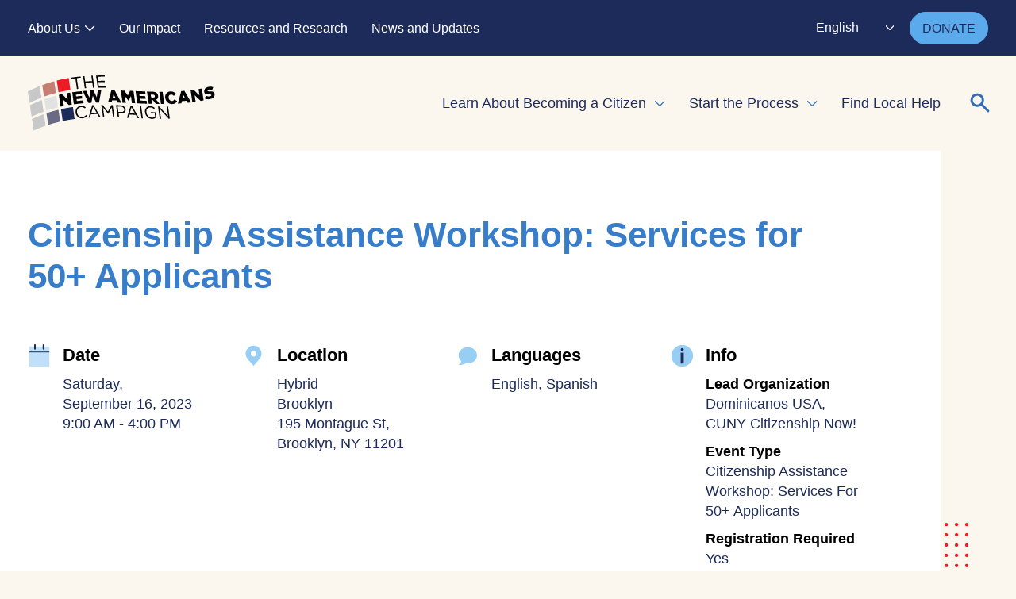

--- FILE ---
content_type: text/html; charset=UTF-8
request_url: https://www.newamericanscampaign.org/event/dominicanos-usa-cuny-citizenship-now-09-16-2023/
body_size: 14052
content:

<!DOCTYPE html><html lang="en-US" class="no-js"><head> <meta charset="utf-8"> <meta http-equiv="X-UA-Compatible" content="IE=edge,chrome=1"> <meta name="viewport" content="width=device-width, initial-scale=1.0, maximum-scale=1.0,user-scalable=0"/> <meta name='robots' content='index, follow, max-image-preview:large, max-snippet:-1, max-video-preview:-1'/>  <title>Dominicanos USA, CUNY Citizenship Now! 09/16/2023 - New Americans Campaign</title> <link rel="canonical" href="http://www.newamericanscampaign.org/event/dominicanos-usa-cuny-citizenship-now-09-16-2023/"/> <meta property="og:locale" content="en_US"/> <meta property="og:type" content="article"/> <meta property="og:title" content="Dominicanos USA, CUNY Citizenship Now! 09/16/2023 - New Americans Campaign"/> <meta property="og:description" content="Citizenship Assistance Workshop: Services for 50+ Applicants"/> <meta property="og:url" content="http://www.newamericanscampaign.org/event/dominicanos-usa-cuny-citizenship-now-09-16-2023/"/> <meta property="og:site_name" content="New Americans Campaign"/> <meta property="article:modified_time" content="2024-01-25T21:00:33+00:00"/> <meta property="og:image" content="https://www.newamericanscampaign.org/wp-content/uploads/2024/01/Website-Inline-Image.png"/> <meta property="og:image:width" content="2000"/> <meta property="og:image:height" content="1333"/> <meta property="og:image:type" content="image/png"/> <meta name="twitter:card" content="summary_large_image"/> <script type="application/ld+json" class="yoast-schema-graph">{"@context":"https://schema.org","@graph":[{"@type":"WebPage","@id":"http://www.newamericanscampaign.org/event/dominicanos-usa-cuny-citizenship-now-09-16-2023/","url":"http://www.newamericanscampaign.org/event/dominicanos-usa-cuny-citizenship-now-09-16-2023/","name":"Dominicanos USA, CUNY Citizenship Now! 09/16/2023 - New Americans Campaign","isPartOf":{"@id":"https://www.newamericanscampaign.org/#website"},"datePublished":"2023-08-23T17:35:45+00:00","dateModified":"2024-01-25T21:00:33+00:00","breadcrumb":{"@id":"http://www.newamericanscampaign.org/event/dominicanos-usa-cuny-citizenship-now-09-16-2023/#breadcrumb"},"inLanguage":"en-US","potentialAction":[{"@type":"ReadAction","target":["http://www.newamericanscampaign.org/event/dominicanos-usa-cuny-citizenship-now-09-16-2023/"]}]},{"@type":"BreadcrumbList","@id":"http://www.newamericanscampaign.org/event/dominicanos-usa-cuny-citizenship-now-09-16-2023/#breadcrumb","itemListElement":[{"@type":"ListItem","position":1,"name":"Home","item":"https://www.newamericanscampaign.org/"},{"@type":"ListItem","position":2,"name":"Event","item":"https://www.newamericanscampaign.org/event/"},{"@type":"ListItem","position":3,"name":"Dominicanos USA, CUNY Citizenship Now! 09/16/2023"}]},{"@type":"WebSite","@id":"https://www.newamericanscampaign.org/#website","url":"https://www.newamericanscampaign.org/","name":"New Americans Campaign","description":"Accelerate your path to citizenship","publisher":{"@id":"https://www.newamericanscampaign.org/#organization"},"potentialAction":[{"@type":"SearchAction","target":{"@type":"EntryPoint","urlTemplate":"https://www.newamericanscampaign.org/?s={search_term_string}"},"query-input":{"@type":"PropertyValueSpecification","valueRequired":true,"valueName":"search_term_string"}}],"inLanguage":"en-US"},{"@type":"Organization","@id":"https://www.newamericanscampaign.org/#organization","name":"New Americans Campaign","url":"https://www.newamericanscampaign.org/","logo":{"@type":"ImageObject","inLanguage":"en-US","@id":"https://www.newamericanscampaign.org/#/schema/logo/image/","url":"https://www.newamericanscampaign.org/wp-content/uploads/2023/12/NAC-Logo.png","contentUrl":"https://www.newamericanscampaign.org/wp-content/uploads/2023/12/NAC-Logo.png","width":2925,"height":1200,"caption":"New Americans Campaign"},"image":{"@id":"https://www.newamericanscampaign.org/#/schema/logo/image/"}}]}</script> <link rel='dns-prefetch' href='//use.typekit.net'/><link rel="alternate" title="oEmbed (JSON)" type="application/json+oembed" href="https://www.newamericanscampaign.org/wp-json/oembed/1.0/embed?url=https%3A%2F%2Fwww.newamericanscampaign.org%2Fevent%2Fdominicanos-usa-cuny-citizenship-now-09-16-2023%2F"/><link rel="alternate" title="oEmbed (XML)" type="text/xml+oembed" href="https://www.newamericanscampaign.org/wp-json/oembed/1.0/embed?url=https%3A%2F%2Fwww.newamericanscampaign.org%2Fevent%2Fdominicanos-usa-cuny-citizenship-now-09-16-2023%2F&#038;format=xml"/><style id='wp-img-auto-sizes-contain-inline-css' type='text/css'>img:is([sizes=auto i],[sizes^="auto," i]){contain-intrinsic-size:3000px 1500px}/*# sourceURL=wp-img-auto-sizes-contain-inline-css */</style><style id='wp-block-library-inline-css' type='text/css'>:root{--wp-block-synced-color:#7a00df;--wp-block-synced-color--rgb:122,0,223;--wp-bound-block-color:var(--wp-block-synced-color);--wp-editor-canvas-background:#ddd;--wp-admin-theme-color:#007cba;--wp-admin-theme-color--rgb:0,124,186;--wp-admin-theme-color-darker-10:#006ba1;--wp-admin-theme-color-darker-10--rgb:0,107,160.5;--wp-admin-theme-color-darker-20:#005a87;--wp-admin-theme-color-darker-20--rgb:0,90,135;--wp-admin-border-width-focus:2px}@media (min-resolution:192dpi){:root{--wp-admin-border-width-focus:1.5px}}.wp-element-button{cursor:pointer}:root .has-very-light-gray-background-color{background-color:#eee}:root .has-very-dark-gray-background-color{background-color:#313131}:root .has-very-light-gray-color{color:#eee}:root .has-very-dark-gray-color{color:#313131}:root .has-vivid-green-cyan-to-vivid-cyan-blue-gradient-background{background:linear-gradient(135deg,#00d084,#0693e3)}:root .has-purple-crush-gradient-background{background:linear-gradient(135deg,#34e2e4,#4721fb 50%,#ab1dfe)}:root .has-hazy-dawn-gradient-background{background:linear-gradient(135deg,#faaca8,#dad0ec)}:root .has-subdued-olive-gradient-background{background:linear-gradient(135deg,#fafae1,#67a671)}:root .has-atomic-cream-gradient-background{background:linear-gradient(135deg,#fdd79a,#004a59)}:root .has-nightshade-gradient-background{background:linear-gradient(135deg,#330968,#31cdcf)}:root .has-midnight-gradient-background{background:linear-gradient(135deg,#020381,#2874fc)}:root{--wp--preset--font-size--normal:16px;--wp--preset--font-size--huge:42px}.has-regular-font-size{font-size:1em}.has-larger-font-size{font-size:2.625em}.has-normal-font-size{font-size:var(--wp--preset--font-size--normal)}.has-huge-font-size{font-size:var(--wp--preset--font-size--huge)}.has-text-align-center{text-align:center}.has-text-align-left{text-align:left}.has-text-align-right{text-align:right}.has-fit-text{white-space:nowrap!important}#end-resizable-editor-section{display:none}.aligncenter{clear:both}.items-justified-left{justify-content:flex-start}.items-justified-center{justify-content:center}.items-justified-right{justify-content:flex-end}.items-justified-space-between{justify-content:space-between}.screen-reader-text{border:0;clip-path:inset(50%);height:1px;margin:-1px;overflow:hidden;padding:0;position:absolute;width:1px;word-wrap:normal!important}.screen-reader-text:focus{background-color:#ddd;clip-path:none;color:#444;display:block;font-size:1em;height:auto;left:5px;line-height:normal;padding:15px 23px 14px;text-decoration:none;top:5px;width:auto;z-index:100000}html :where(.has-border-color){border-style:solid}html :where([style*=border-top-color]){border-top-style:solid}html :where([style*=border-right-color]){border-right-style:solid}html :where([style*=border-bottom-color]){border-bottom-style:solid}html :where([style*=border-left-color]){border-left-style:solid}html :where([style*=border-width]){border-style:solid}html :where([style*=border-top-width]){border-top-style:solid}html :where([style*=border-right-width]){border-right-style:solid}html :where([style*=border-bottom-width]){border-bottom-style:solid}html :where([style*=border-left-width]){border-left-style:solid}html :where(img[class*=wp-image-]){height:auto;max-width:100%}:where(figure){margin:0 0 1em}html :where(.is-position-sticky){--wp-admin--admin-bar--position-offset:var(--wp-admin--admin-bar--height,0px)}@media screen and (max-width:600px){html :where(.is-position-sticky){--wp-admin--admin-bar--position-offset:0px}}/*# sourceURL=wp-block-library-inline-css */</style><style id='global-styles-inline-css' type='text/css'>
:root{--wp--preset--aspect-ratio--square: 1;--wp--preset--aspect-ratio--4-3: 4/3;--wp--preset--aspect-ratio--3-4: 3/4;--wp--preset--aspect-ratio--3-2: 3/2;--wp--preset--aspect-ratio--2-3: 2/3;--wp--preset--aspect-ratio--16-9: 16/9;--wp--preset--aspect-ratio--9-16: 9/16;--wp--preset--color--black: #1D2B5B;--wp--preset--color--cyan-bluish-gray: #abb8c3;--wp--preset--color--white: #ffffff;--wp--preset--color--pale-pink: #f78da7;--wp--preset--color--vivid-red: #cf2e2e;--wp--preset--color--luminous-vivid-orange: #ff6900;--wp--preset--color--luminous-vivid-amber: #fcb900;--wp--preset--color--light-green-cyan: #7bdcb5;--wp--preset--color--vivid-green-cyan: #00d084;--wp--preset--color--pale-cyan-blue: #8ed1fc;--wp--preset--color--vivid-cyan-blue: #0693e3;--wp--preset--color--vivid-purple: #9b51e0;--wp--preset--color--cream: #FBF7EE;--wp--preset--color--blue: #387DC9;--wp--preset--gradient--vivid-cyan-blue-to-vivid-purple: linear-gradient(135deg,rgb(6,147,227) 0%,rgb(155,81,224) 100%);--wp--preset--gradient--light-green-cyan-to-vivid-green-cyan: linear-gradient(135deg,rgb(122,220,180) 0%,rgb(0,208,130) 100%);--wp--preset--gradient--luminous-vivid-amber-to-luminous-vivid-orange: linear-gradient(135deg,rgb(252,185,0) 0%,rgb(255,105,0) 100%);--wp--preset--gradient--luminous-vivid-orange-to-vivid-red: linear-gradient(135deg,rgb(255,105,0) 0%,rgb(207,46,46) 100%);--wp--preset--gradient--very-light-gray-to-cyan-bluish-gray: linear-gradient(135deg,rgb(238,238,238) 0%,rgb(169,184,195) 100%);--wp--preset--gradient--cool-to-warm-spectrum: linear-gradient(135deg,rgb(74,234,220) 0%,rgb(151,120,209) 20%,rgb(207,42,186) 40%,rgb(238,44,130) 60%,rgb(251,105,98) 80%,rgb(254,248,76) 100%);--wp--preset--gradient--blush-light-purple: linear-gradient(135deg,rgb(255,206,236) 0%,rgb(152,150,240) 100%);--wp--preset--gradient--blush-bordeaux: linear-gradient(135deg,rgb(254,205,165) 0%,rgb(254,45,45) 50%,rgb(107,0,62) 100%);--wp--preset--gradient--luminous-dusk: linear-gradient(135deg,rgb(255,203,112) 0%,rgb(199,81,192) 50%,rgb(65,88,208) 100%);--wp--preset--gradient--pale-ocean: linear-gradient(135deg,rgb(255,245,203) 0%,rgb(182,227,212) 50%,rgb(51,167,181) 100%);--wp--preset--gradient--electric-grass: linear-gradient(135deg,rgb(202,248,128) 0%,rgb(113,206,126) 100%);--wp--preset--gradient--midnight: linear-gradient(135deg,rgb(2,3,129) 0%,rgb(40,116,252) 100%);--wp--preset--font-size--small: 0.778rem;--wp--preset--font-size--medium: 20px;--wp--preset--font-size--large: 2rem;--wp--preset--font-size--x-large: 2.5rem;--wp--preset--font-size--default: 1rem;--wp--preset--spacing--20: 0.44rem;--wp--preset--spacing--30: 0.67rem;--wp--preset--spacing--40: 1rem;--wp--preset--spacing--50: 1.5rem;--wp--preset--spacing--60: 2.25rem;--wp--preset--spacing--70: 3.38rem;--wp--preset--spacing--80: 5.06rem;--wp--preset--spacing--1: clamp(16px, 2.5vw, 24px);--wp--preset--spacing--2: clamp(24px, 3vw, 32px);--wp--preset--spacing--3: clamp(24px, 5vw, 48px);--wp--preset--spacing--4: clamp(32px, 6.5vw, 64px);--wp--preset--spacing--5: clamp(64px, 9vw, 112px);--wp--preset--shadow--natural: 6px 6px 9px rgba(0, 0, 0, 0.2);--wp--preset--shadow--deep: 12px 12px 50px rgba(0, 0, 0, 0.4);--wp--preset--shadow--sharp: 6px 6px 0px rgba(0, 0, 0, 0.2);--wp--preset--shadow--outlined: 6px 6px 0px -3px rgb(255, 255, 255), 6px 6px rgb(0, 0, 0);--wp--preset--shadow--crisp: 6px 6px 0px rgb(0, 0, 0);--wp--custom--spacing: 20px;}:root { --wp--style--global--content-size: 1280px;--wp--style--global--wide-size: 1440px; }:where(body) { margin: 0; }.wp-site-blocks > .alignleft { float: left; margin-right: 2em; }.wp-site-blocks > .alignright { float: right; margin-left: 2em; }.wp-site-blocks > .aligncenter { justify-content: center; margin-left: auto; margin-right: auto; }:where(.is-layout-flex){gap: 0.5em;}:where(.is-layout-grid){gap: 0.5em;}.is-layout-flow > .alignleft{float: left;margin-inline-start: 0;margin-inline-end: 2em;}.is-layout-flow > .alignright{float: right;margin-inline-start: 2em;margin-inline-end: 0;}.is-layout-flow > .aligncenter{margin-left: auto !important;margin-right: auto !important;}.is-layout-constrained > .alignleft{float: left;margin-inline-start: 0;margin-inline-end: 2em;}.is-layout-constrained > .alignright{float: right;margin-inline-start: 2em;margin-inline-end: 0;}.is-layout-constrained > .aligncenter{margin-left: auto !important;margin-right: auto !important;}.is-layout-constrained > :where(:not(.alignleft):not(.alignright):not(.alignfull)){max-width: var(--wp--style--global--content-size);margin-left: auto !important;margin-right: auto !important;}.is-layout-constrained > .alignwide{max-width: var(--wp--style--global--wide-size);}body .is-layout-flex{display: flex;}.is-layout-flex{flex-wrap: wrap;align-items: center;}.is-layout-flex > :is(*, div){margin: 0;}body .is-layout-grid{display: grid;}.is-layout-grid > :is(*, div){margin: 0;}body{padding-top: 0px;padding-right: 0px;padding-bottom: 0px;padding-left: 0px;}a:where(:not(.wp-element-button)){text-decoration: none;}:root :where(.wp-element-button, .wp-block-button__link){background-color: #32373c;border-width: 0;color: #fff;font-family: inherit;font-size: inherit;font-style: inherit;font-weight: inherit;letter-spacing: inherit;line-height: inherit;padding-top: calc(0.667em + 2px);padding-right: calc(1.333em + 2px);padding-bottom: calc(0.667em + 2px);padding-left: calc(1.333em + 2px);text-decoration: none;text-transform: inherit;}.has-black-color{color: var(--wp--preset--color--black) !important;}.has-cyan-bluish-gray-color{color: var(--wp--preset--color--cyan-bluish-gray) !important;}.has-white-color{color: var(--wp--preset--color--white) !important;}.has-pale-pink-color{color: var(--wp--preset--color--pale-pink) !important;}.has-vivid-red-color{color: var(--wp--preset--color--vivid-red) !important;}.has-luminous-vivid-orange-color{color: var(--wp--preset--color--luminous-vivid-orange) !important;}.has-luminous-vivid-amber-color{color: var(--wp--preset--color--luminous-vivid-amber) !important;}.has-light-green-cyan-color{color: var(--wp--preset--color--light-green-cyan) !important;}.has-vivid-green-cyan-color{color: var(--wp--preset--color--vivid-green-cyan) !important;}.has-pale-cyan-blue-color{color: var(--wp--preset--color--pale-cyan-blue) !important;}.has-vivid-cyan-blue-color{color: var(--wp--preset--color--vivid-cyan-blue) !important;}.has-vivid-purple-color{color: var(--wp--preset--color--vivid-purple) !important;}.has-cream-color{color: var(--wp--preset--color--cream) !important;}.has-blue-color{color: var(--wp--preset--color--blue) !important;}.has-black-background-color{background-color: var(--wp--preset--color--black) !important;}.has-cyan-bluish-gray-background-color{background-color: var(--wp--preset--color--cyan-bluish-gray) !important;}.has-white-background-color{background-color: var(--wp--preset--color--white) !important;}.has-pale-pink-background-color{background-color: var(--wp--preset--color--pale-pink) !important;}.has-vivid-red-background-color{background-color: var(--wp--preset--color--vivid-red) !important;}.has-luminous-vivid-orange-background-color{background-color: var(--wp--preset--color--luminous-vivid-orange) !important;}.has-luminous-vivid-amber-background-color{background-color: var(--wp--preset--color--luminous-vivid-amber) !important;}.has-light-green-cyan-background-color{background-color: var(--wp--preset--color--light-green-cyan) !important;}.has-vivid-green-cyan-background-color{background-color: var(--wp--preset--color--vivid-green-cyan) !important;}.has-pale-cyan-blue-background-color{background-color: var(--wp--preset--color--pale-cyan-blue) !important;}.has-vivid-cyan-blue-background-color{background-color: var(--wp--preset--color--vivid-cyan-blue) !important;}.has-vivid-purple-background-color{background-color: var(--wp--preset--color--vivid-purple) !important;}.has-cream-background-color{background-color: var(--wp--preset--color--cream) !important;}.has-blue-background-color{background-color: var(--wp--preset--color--blue) !important;}.has-black-border-color{border-color: var(--wp--preset--color--black) !important;}.has-cyan-bluish-gray-border-color{border-color: var(--wp--preset--color--cyan-bluish-gray) !important;}.has-white-border-color{border-color: var(--wp--preset--color--white) !important;}.has-pale-pink-border-color{border-color: var(--wp--preset--color--pale-pink) !important;}.has-vivid-red-border-color{border-color: var(--wp--preset--color--vivid-red) !important;}.has-luminous-vivid-orange-border-color{border-color: var(--wp--preset--color--luminous-vivid-orange) !important;}.has-luminous-vivid-amber-border-color{border-color: var(--wp--preset--color--luminous-vivid-amber) !important;}.has-light-green-cyan-border-color{border-color: var(--wp--preset--color--light-green-cyan) !important;}.has-vivid-green-cyan-border-color{border-color: var(--wp--preset--color--vivid-green-cyan) !important;}.has-pale-cyan-blue-border-color{border-color: var(--wp--preset--color--pale-cyan-blue) !important;}.has-vivid-cyan-blue-border-color{border-color: var(--wp--preset--color--vivid-cyan-blue) !important;}.has-vivid-purple-border-color{border-color: var(--wp--preset--color--vivid-purple) !important;}.has-cream-border-color{border-color: var(--wp--preset--color--cream) !important;}.has-blue-border-color{border-color: var(--wp--preset--color--blue) !important;}.has-vivid-cyan-blue-to-vivid-purple-gradient-background{background: var(--wp--preset--gradient--vivid-cyan-blue-to-vivid-purple) !important;}.has-light-green-cyan-to-vivid-green-cyan-gradient-background{background: var(--wp--preset--gradient--light-green-cyan-to-vivid-green-cyan) !important;}.has-luminous-vivid-amber-to-luminous-vivid-orange-gradient-background{background: var(--wp--preset--gradient--luminous-vivid-amber-to-luminous-vivid-orange) !important;}.has-luminous-vivid-orange-to-vivid-red-gradient-background{background: var(--wp--preset--gradient--luminous-vivid-orange-to-vivid-red) !important;}.has-very-light-gray-to-cyan-bluish-gray-gradient-background{background: var(--wp--preset--gradient--very-light-gray-to-cyan-bluish-gray) !important;}.has-cool-to-warm-spectrum-gradient-background{background: var(--wp--preset--gradient--cool-to-warm-spectrum) !important;}.has-blush-light-purple-gradient-background{background: var(--wp--preset--gradient--blush-light-purple) !important;}.has-blush-bordeaux-gradient-background{background: var(--wp--preset--gradient--blush-bordeaux) !important;}.has-luminous-dusk-gradient-background{background: var(--wp--preset--gradient--luminous-dusk) !important;}.has-pale-ocean-gradient-background{background: var(--wp--preset--gradient--pale-ocean) !important;}.has-electric-grass-gradient-background{background: var(--wp--preset--gradient--electric-grass) !important;}.has-midnight-gradient-background{background: var(--wp--preset--gradient--midnight) !important;}.has-small-font-size{font-size: var(--wp--preset--font-size--small) !important;}.has-medium-font-size{font-size: var(--wp--preset--font-size--medium) !important;}.has-large-font-size{font-size: var(--wp--preset--font-size--large) !important;}.has-x-large-font-size{font-size: var(--wp--preset--font-size--x-large) !important;}.has-default-font-size{font-size: var(--wp--preset--font-size--default) !important;}
/*# sourceURL=global-styles-inline-css */
</style>
<link rel='stylesheet' id='global-css' href='https://www.newamericanscampaign.org/wp-content/themes/_nac23/dist/css/global.4811b71c2644617cab22.css' type='text/css' media='all'/><link rel='stylesheet' id='components-css' href='https://www.newamericanscampaign.org/wp-content/themes/_nac23/dist/css/components.e048df90f9ae56251bcf.css' type='text/css' media='all'/><link rel='stylesheet' id='gutenberg-frontend-css' href='https://www.newamericanscampaign.org/wp-content/themes/_nac23/dist/css/gutenberg-frontend.15c7160d8831d0c71549.css' type='text/css' media='all'/><link rel='stylesheet' id='um_modal-css' href='https://www.newamericanscampaign.org/wp-content/plugins/ultimate-member/assets/css/um-modal.min.css?ver=2.11.1' type='text/css' media='all'/><link rel='stylesheet' id='um_ui-css' href='https://www.newamericanscampaign.org/wp-content/plugins/ultimate-member/assets/libs/jquery-ui/jquery-ui.min.css?ver=1.13.2' type='text/css' media='all'/><link rel='stylesheet' id='um_tipsy-css' href='https://www.newamericanscampaign.org/wp-content/plugins/ultimate-member/assets/libs/tipsy/tipsy.min.css?ver=1.0.0a' type='text/css' media='all'/><link rel='stylesheet' id='um_raty-css' href='https://www.newamericanscampaign.org/wp-content/plugins/ultimate-member/assets/libs/raty/um-raty.min.css?ver=2.6.0' type='text/css' media='all'/><link rel='stylesheet' id='select2-css' href='https://www.newamericanscampaign.org/wp-content/plugins/ultimate-member/assets/libs/select2/select2.min.css?ver=4.0.13' type='text/css' media='all'/><link rel='stylesheet' id='um_fileupload-css' href='https://www.newamericanscampaign.org/wp-content/plugins/ultimate-member/assets/css/um-fileupload.min.css?ver=2.11.1' type='text/css' media='all'/><link rel='stylesheet' id='um_confirm-css' href='https://www.newamericanscampaign.org/wp-content/plugins/ultimate-member/assets/libs/um-confirm/um-confirm.min.css?ver=1.0' type='text/css' media='all'/><link rel='stylesheet' id='um_datetime-css' href='https://www.newamericanscampaign.org/wp-content/plugins/ultimate-member/assets/libs/pickadate/default.min.css?ver=3.6.2' type='text/css' media='all'/><link rel='stylesheet' id='um_datetime_date-css' href='https://www.newamericanscampaign.org/wp-content/plugins/ultimate-member/assets/libs/pickadate/default.date.min.css?ver=3.6.2' type='text/css' media='all'/><link rel='stylesheet' id='um_datetime_time-css' href='https://www.newamericanscampaign.org/wp-content/plugins/ultimate-member/assets/libs/pickadate/default.time.min.css?ver=3.6.2' type='text/css' media='all'/><link rel='stylesheet' id='um_fonticons_ii-css' href='https://www.newamericanscampaign.org/wp-content/plugins/ultimate-member/assets/libs/legacy/fonticons/fonticons-ii.min.css?ver=2.11.1' type='text/css' media='all'/><link rel='stylesheet' id='um_fonticons_fa-css' href='https://www.newamericanscampaign.org/wp-content/plugins/ultimate-member/assets/libs/legacy/fonticons/fonticons-fa.min.css?ver=2.11.1' type='text/css' media='all'/><link rel='stylesheet' id='um_fontawesome-css' href='https://www.newamericanscampaign.org/wp-content/plugins/ultimate-member/assets/css/um-fontawesome.min.css?ver=6.5.2' type='text/css' media='all'/><link rel='stylesheet' id='um_common-css' href='https://www.newamericanscampaign.org/wp-content/plugins/ultimate-member/assets/css/common.min.css?ver=2.11.1' type='text/css' media='all'/><link rel='stylesheet' id='um_responsive-css' href='https://www.newamericanscampaign.org/wp-content/plugins/ultimate-member/assets/css/um-responsive.min.css?ver=2.11.1' type='text/css' media='all'/><link rel='stylesheet' id='um_styles-css' href='https://www.newamericanscampaign.org/wp-content/plugins/ultimate-member/assets/css/um-styles.min.css?ver=2.11.1' type='text/css' media='all'/><link rel='stylesheet' id='um_crop-css' href='https://www.newamericanscampaign.org/wp-content/plugins/ultimate-member/assets/libs/cropper/cropper.min.css?ver=1.6.1' type='text/css' media='all'/><link rel='stylesheet' id='um_profile-css' href='https://www.newamericanscampaign.org/wp-content/plugins/ultimate-member/assets/css/um-profile.min.css?ver=2.11.1' type='text/css' media='all'/><link rel='stylesheet' id='um_account-css' href='https://www.newamericanscampaign.org/wp-content/plugins/ultimate-member/assets/css/um-account.min.css?ver=2.11.1' type='text/css' media='all'/><link rel='stylesheet' id='um_misc-css' href='https://www.newamericanscampaign.org/wp-content/plugins/ultimate-member/assets/css/um-misc.min.css?ver=2.11.1' type='text/css' media='all'/><link rel='stylesheet' id='um_default_css-css' href='https://www.newamericanscampaign.org/wp-content/plugins/ultimate-member/assets/css/um-old-default.min.css?ver=2.11.1' type='text/css' media='all'/><script src="https://www.newamericanscampaign.org/wp-includes/js/jquery/jquery.min.js?ver=3.7.1" id="jquery-core-js"></script><script src="https://www.newamericanscampaign.org/wp-content/themes/_nac23/dist/runtime.js?ver=6.9" id="webpack-runtime-js"></script><script src="https://www.newamericanscampaign.org/wp-includes/js/jquery/jquery-migrate.min.js?ver=3.4.1" id="jquery-migrate-js"></script><script src="https://www.newamericanscampaign.org/wp-content/plugins/ultimate-member/assets/js/um-gdpr.min.js?ver=2.11.1" id="um-gdpr-js"></script><link rel="https://api.w.org/" href="https://www.newamericanscampaign.org/wp-json/"/><link rel="EditURI" type="application/rsd+xml" title="RSD" href="https://www.newamericanscampaign.org/xmlrpc.php?rsd"/><meta name="generator" content="WordPress 6.9"/><link rel='shortlink' href='https://www.newamericanscampaign.org/?p=824624'/>  <script>(function(w,d,s,l,i){w[l]=w[l]||[];w[l].push({'gtm.start':
new Date().getTime(),event:'gtm.js'});var f=d.getElementsByTagName(s)[0],j=d.createElement(s),dl=l!='dataLayer'?'&l='+l:'';j.async=true;j.src=
'https://www.googletagmanager.com/gtm.js?id='+i+dl;f.parentNode.insertBefore(j,f);})(window,document,'script','dataLayer','GTM-M897SLPV');</script>  <link rel="apple-touch-icon" sizes="180x180" href="/wp-content/uploads/fbrfg/apple-touch-icon.png?v=2"><link rel="icon" type="image/png" sizes="32x32" href="/wp-content/uploads/fbrfg/favicon-32x32.png?v=2"><link rel="icon" type="image/png" sizes="16x16" href="/wp-content/uploads/fbrfg/favicon-16x16.png?v=2"><link rel="manifest" href="/wp-content/uploads/fbrfg/site.webmanifest?v=2"><link rel="mask-icon" href="/wp-content/uploads/fbrfg/safari-pinned-tab.svg?v=2" color="#1d2b5b"><link rel="shortcut icon" href="/wp-content/uploads/fbrfg/favicon.ico?v=2"><meta name="msapplication-TileColor" content="#da532c"><meta name="msapplication-config" content="/wp-content/uploads/fbrfg/browserconfig.xml?v=2"><meta name="theme-color" content="#ffffff"></head><body class="wp-singular event-template-default single single-event postid-824624 wp-theme-_nac23">  <noscript><iframe src="https://www.googletagmanager.com/ns.html?id=GTM-M897SLPV" height="0" width="0" style="display:none;visibility:hidden"></iframe></noscript>  <header class="header js-header"> <a class="u-sr-only u-sr-only-focusable" href="#content">Skip to main content</a> <div class="header__top-content"> <div class="wrapper js-header-wrapper"> <nav class="nav--top" aria-label="Top Navigation"> <ul class="nav__list"><li id="menu-item-758" class="menu-item menu-item-type-post_type menu-item-object-page menu-item-has-children menu-item-758"><a href="https://www.newamericanscampaign.org/about-us/">About Us</a><ul class="sub-menu"> <li id="menu-item-825133" class="menu-item menu-item-type-post_type menu-item-object-page menu-item-825133"><a href="https://www.newamericanscampaign.org/about-us/">About Us</a></li> <li id="menu-item-760" class="menu-item menu-item-type-post_type menu-item-object-page menu-item-760"><a href="https://www.newamericanscampaign.org/about-us/our-partners/">Our Partners</a></li> <li id="menu-item-761" class="menu-item menu-item-type-post_type menu-item-object-page menu-item-761"><a href="https://www.newamericanscampaign.org/about-us/our-funders/">Our Funders</a></li> <li id="menu-item-759" class="menu-item menu-item-type-post_type menu-item-object-page menu-item-759"><a href="https://www.newamericanscampaign.org/about-us/our-team/">Our Team</a></li></ul></li><li id="menu-item-765" class="menu-item menu-item-type-post_type menu-item-object-page menu-item-765"><a href="https://www.newamericanscampaign.org/our-impact/">Our Impact</a></li><li id="menu-item-825823" class="menu-item menu-item-type-post_type menu-item-object-page menu-item-825823"><a href="https://www.newamericanscampaign.org/resources-and-research/">Resources and Research</a></li><li id="menu-item-764" class="menu-item menu-item-type-post_type menu-item-object-page menu-item-764"><a href="https://www.newamericanscampaign.org/news-and-updates/">News and Updates</a></li></ul> </nav> <div class="header__utility"> <div class="gtranslate_wrapper" id="gt-wrapper-74159989"></div> <a href="https://www.newamericanscampaign.org/donate/" class="mg-button" > DONATE </a> </div> </div> </div> <div class="wrapper js-header-wrapper"> <div class="header__content"> <a href="https://www.newamericanscampaign.org" class="logo"> <img src="https://www.newamericanscampaign.org/wp-content/themes/_nac23/img/NAC-logo.svg" height="70px" alt="NAC logo logo"/> </a> <div class="search-bar js-search mobile"> <form id="search-form" aria-label="Search Form" role="search" method="get" class="search-form js-search-form" action="https://www.newamericanscampaign.org/"> <label> <span class="u-sr-only">Search for:</span> <input type="search" class="js-search-input" placeholder="Search" name="s" title="Search"/> </label> <button aria-label="Search" type="submit" class="search-submit"> <svg width="32" height="32" class="search" viewBox="0 0 32 32" fill="none" xmlns="http://www.w3.org/2000/svg"><circle id="Ellipse 8" cx="12.1905" cy="12.1904" r="7.11997" transform="rotate(-45 12.1905 12.1904)" stroke="#387DC9" stroke-width="3"/><path id="Vector 33" d="M18.2852 18.2858L25.9042 25.9048" stroke="#387DC9" stroke-width="3" stroke-linecap="round"/></svg> </button></form> <button class="search-open js-search-open" aria-haspopup="true" aria-expanded="false" aria-label="Expand or collapse search form" aria-controls="search-form"> <svg width="32" height="32" class="search" viewBox="0 0 32 32" fill="none" xmlns="http://www.w3.org/2000/svg"><circle id="Ellipse 8" cx="12.1905" cy="12.1904" r="7.11997" transform="rotate(-45 12.1905 12.1904)" stroke="#326CB7" stroke-width="3"/><path id="Vector 33" d="M18.2852 18.2858L25.9042 25.9048" stroke="#326CB7" stroke-width="3" stroke-linecap="round"/></svg> <svg width="22" height="22" class="close" viewBox="0 0 22 23" fill="none" xmlns="http://www.w3.org/2000/svg"><path d="M1 21.5801L21 1.58008" stroke="#326CB7" stroke-width="3" stroke-linecap="round"/><path d="M1 1.58267L21 21.5827" stroke="#326CB7" stroke-width="3" stroke-linecap="round"/></svg> </button></div> <nav class="nav--main" aria-label="Main Navigation"> <ul class="nav__list"><li id="menu-item-728" class="menu-item menu-item-type-post_type menu-item-object-page menu-item-has-children menu-item-728"><a href="https://www.newamericanscampaign.org/learn-about-becoming-a-citizen/">Learn About Becoming a Citizen</a><ul class="sub-menu"> <li id="menu-item-825131" class="menu-item menu-item-type-post_type menu-item-object-page menu-item-825131"><a href="https://www.newamericanscampaign.org/learn-about-becoming-a-citizen/">Learn About Becoming a Citizen</a></li> <li id="menu-item-731" class="menu-item menu-item-type-post_type menu-item-object-page menu-item-731"><a href="https://www.newamericanscampaign.org/learn-about-becoming-a-citizen/citizenship-requirements/">Citizenship Requirements</a></li> <li id="menu-item-730" class="menu-item menu-item-type-post_type menu-item-object-page menu-item-730"><a href="https://www.newamericanscampaign.org/learn-about-becoming-a-citizen/benefits-of-citizenship/">Benefits of Citizenship</a></li> <li id="menu-item-729" class="menu-item menu-item-type-post_type menu-item-object-page menu-item-729"><a href="https://www.newamericanscampaign.org/learn-about-becoming-a-citizen/costs-and-fee-waivers/">Costs and Fee Waivers</a></li> <li id="menu-item-828667" class="menu-item menu-item-type-post_type menu-item-object-page menu-item-828667"><a href="https://www.newamericanscampaign.org/learn-about-becoming-a-citizen/civic-engagement/">Civic Engagement</a></li> <li id="menu-item-829217" class="menu-item menu-item-type-post_type menu-item-object-page menu-item-829217"><a href="https://www.newamericanscampaign.org/our-stories/">Stories of New Americans</a></li></ul></li><li id="menu-item-725" class="menu-item menu-item-type-post_type menu-item-object-page menu-item-has-children menu-item-725"><a href="https://www.newamericanscampaign.org/start-the-process/">Start the Process</a><ul class="sub-menu"> <li id="menu-item-825132" class="menu-item menu-item-type-post_type menu-item-object-page menu-item-825132"><a href="https://www.newamericanscampaign.org/start-the-process/">Start the Process</a></li> <li id="menu-item-727" class="menu-item menu-item-type-post_type menu-item-object-page menu-item-727"><a href="https://www.newamericanscampaign.org/start-the-process/prepare-for-your-interview/">Prepare for Your Interview</a></li> <li id="menu-item-823111" class="menu-item menu-item-type-post_type menu-item-object-page menu-item-823111"><a href="https://www.newamericanscampaign.org/start-the-process/fee-waiver/">Fee Waiver Calculator</a></li></ul></li><li id="menu-item-732" class="menu-item menu-item-type-post_type menu-item-object-page menu-item-732"><a href="https://www.newamericanscampaign.org/find-local-help/">Find Local Help</a></li></ul> <div class="search-bar js-search desktop"> <form id="search-form" aria-label="Search Form" role="search" method="get" class="search-form js-search-form" action="https://www.newamericanscampaign.org/"> <label> <span class="u-sr-only">Search for:</span> <input type="search" class="js-search-input" placeholder="Search" name="s" title="Search"/> </label> <button aria-label="Search" type="submit" class="search-submit"> <svg width="32" height="32" class="search" viewBox="0 0 32 32" fill="none" xmlns="http://www.w3.org/2000/svg"><circle id="Ellipse 8" cx="12.1905" cy="12.1904" r="7.11997" transform="rotate(-45 12.1905 12.1904)" stroke="#387DC9" stroke-width="3"/><path id="Vector 33" d="M18.2852 18.2858L25.9042 25.9048" stroke="#387DC9" stroke-width="3" stroke-linecap="round"/></svg> </button></form> <button class="search-open js-search-open" aria-haspopup="true" aria-expanded="false" aria-label="Expand or collapse search form" aria-controls="search-form"> <svg width="32" height="32" class="search" viewBox="0 0 32 32" fill="none" xmlns="http://www.w3.org/2000/svg"><circle id="Ellipse 8" cx="12.1905" cy="12.1904" r="7.11997" transform="rotate(-45 12.1905 12.1904)" stroke="#326CB7" stroke-width="3"/><path id="Vector 33" d="M18.2852 18.2858L25.9042 25.9048" stroke="#326CB7" stroke-width="3" stroke-linecap="round"/></svg> <svg width="22" height="22" class="close" viewBox="0 0 22 23" fill="none" xmlns="http://www.w3.org/2000/svg"><path d="M1 21.5801L21 1.58008" stroke="#326CB7" stroke-width="3" stroke-linecap="round"/><path d="M1 1.58267L21 21.5827" stroke="#326CB7" stroke-width="3" stroke-linecap="round"/></svg> </button></div> </nav> </div> <button class="hamburger hamburger--squeeze js-hamburger" aria-haspopup="true" aria-expanded="false" aria-label="Expand or collapse the mobile menu" aria-controls="nav-mobile"> <span class="hamburger-box" aria-hidden="true"> <span class="hamburger-inner"></span> </span> </button> <nav class="nav--mobile js-mobile-nav" id="nav-mobile" aria-label="Mobile navigation menu"> <ul class="nav__list"><li id="menu-item-717" class="menu-item menu-item-type-post_type menu-item-object-page menu-item-has-children menu-item-717"><a href="https://www.newamericanscampaign.org/about-us/">About Us</a><ul class="sub-menu"> <li id="menu-item-825134" class="menu-item menu-item-type-post_type menu-item-object-page menu-item-825134"><a href="https://www.newamericanscampaign.org/about-us/">About Us</a></li> <li id="menu-item-719" class="menu-item menu-item-type-post_type menu-item-object-page menu-item-719"><a href="https://www.newamericanscampaign.org/about-us/our-partners/">Our Partners</a></li> <li id="menu-item-720" class="menu-item menu-item-type-post_type menu-item-object-page menu-item-720"><a href="https://www.newamericanscampaign.org/about-us/our-funders/">Our Funders</a></li> <li id="menu-item-718" class="menu-item menu-item-type-post_type menu-item-object-page menu-item-718"><a href="https://www.newamericanscampaign.org/about-us/our-team/">Our Team</a></li> <li id="menu-item-721" class="menu-item menu-item-type-post_type menu-item-object-page menu-item-721"><a href="https://www.newamericanscampaign.org/about-us/contact-us/">Contact Us</a></li></ul></li><li id="menu-item-722" class="menu-item menu-item-type-post_type menu-item-object-page menu-item-722"><a href="https://www.newamericanscampaign.org/our-impact/">Our Impact</a></li><li id="menu-item-825822" class="menu-item menu-item-type-post_type menu-item-object-page menu-item-825822"><a href="https://www.newamericanscampaign.org/resources-and-research/">Resources and Research</a></li><li id="menu-item-724" class="menu-item menu-item-type-post_type menu-item-object-page menu-item-724"><a href="https://www.newamericanscampaign.org/news-and-updates/">News and Updates</a></li><li id="menu-item-1886" class="menu-item menu-item-type-post_type menu-item-object-page menu-item-has-children menu-item-1886"><a href="https://www.newamericanscampaign.org/learn-about-becoming-a-citizen/">Learn About Becoming a Citizen</a><ul class="sub-menu"> <li id="menu-item-825135" class="menu-item menu-item-type-post_type menu-item-object-page menu-item-825135"><a href="https://www.newamericanscampaign.org/learn-about-becoming-a-citizen/">Learn About Becoming a Citizen</a></li> <li id="menu-item-1887" class="menu-item menu-item-type-post_type menu-item-object-page menu-item-1887"><a href="https://www.newamericanscampaign.org/learn-about-becoming-a-citizen/citizenship-requirements/">Citizenship Requirements</a></li> <li id="menu-item-1888" class="menu-item menu-item-type-post_type menu-item-object-page menu-item-1888"><a href="https://www.newamericanscampaign.org/learn-about-becoming-a-citizen/benefits-of-citizenship/">Benefits of Citizenship</a></li> <li id="menu-item-1889" class="menu-item menu-item-type-post_type menu-item-object-page menu-item-1889"><a href="https://www.newamericanscampaign.org/learn-about-becoming-a-citizen/costs-and-fee-waivers/">Costs and Fee Waivers</a></li> <li id="menu-item-828665" class="menu-item menu-item-type-post_type menu-item-object-page menu-item-828665"><a href="https://www.newamericanscampaign.org/learn-about-becoming-a-citizen/civic-engagement/">Civic Engagement</a></li> <li id="menu-item-829212" class="menu-item menu-item-type-post_type menu-item-object-page menu-item-829212"><a href="https://www.newamericanscampaign.org/our-stories/">Stories of New Americans</a></li></ul></li><li id="menu-item-1890" class="menu-item menu-item-type-post_type menu-item-object-page menu-item-has-children menu-item-1890"><a href="https://www.newamericanscampaign.org/start-the-process/">Start the Process</a><ul class="sub-menu"> <li id="menu-item-825136" class="menu-item menu-item-type-post_type menu-item-object-page menu-item-825136"><a href="https://www.newamericanscampaign.org/start-the-process/">Start the Process</a></li> <li id="menu-item-1891" class="menu-item menu-item-type-post_type menu-item-object-page menu-item-1891"><a href="https://www.newamericanscampaign.org/start-the-process/prepare-for-your-interview/">Prepare for Your Interview</a></li> <li id="menu-item-824418" class="menu-item menu-item-type-post_type menu-item-object-page menu-item-824418"><a href="https://www.newamericanscampaign.org/start-the-process/fee-waiver/">Fee Waiver Calculator</a></li></ul></li><li id="menu-item-1893" class="menu-item menu-item-type-post_type menu-item-object-page menu-item-1893"><a href="https://www.newamericanscampaign.org/find-local-help/">Find Local Help</a></li></ul> </nav> </div> </header> <main class="main main--public" id="content"><section class="mg-block wp-block-acf-hero"><section class="hero hero--simple "> <div class="hero__content"> <div class="wrapper"> <div class="hero__title-wrap"> <h1 class="hero__title"> Citizenship Assistance Workshop: Services for 50+ Applicants </h1> <div class="events-post__hero-info"><div class="events-post__info-box"><div><img src="https://www.newamericanscampaign.org/wp-content/themes/_nac23/img/dateIcon.svg"/></div><div><span>Date</span><div>Saturday,<br>September 16, 2023</div><div class="event-time"><div>9:00 AM</div><div>&nbsp;- 4:00 PM</div></div></div></div><div class="events-post__info-box"><div><img src="https://www.newamericanscampaign.org/wp-content/themes/_nac23/img/mapIcon.svg"/></div><div><span>Location</span><div>Hybrid</div><div>Brooklyn</div><div>195 Montague St, Brooklyn, NY 11201</div></div></div><div class="events-post__info-box"><div><img src="https://www.newamericanscampaign.org/wp-content/themes/_nac23/img/messageIcon.svg"/></div><div><span>Languages</span><div>English, Spanish</div></div></div><div class="events-post__info-box"><div><img src="https://www.newamericanscampaign.org/wp-content/themes/_nac23/img/infoIcon.svg"/></div><div><span>Info</span><div><span>Lead Organization</span><p>Dominicanos USA, CUNY Citizenship Now!</p><span>Event Type</span><p>Citizenship Assistance Workshop: Services for 50+ Applicants</p><span>Registration Required</span><p>Yes</p></div></div></div></div> </div> </div> </div></section></section> <div class="wrapper events-post"> <article class="events-post__content"> <div class="wysiwyg-editor events-post__wysiwyg">  <h2>Services Offered</h2><ul> <li>Citizenship Application Assistance (Form N-400)</li> <li>Fee Waiver Assistance (Form I-912)</li> <li>Reduced Fee Request Assistance (Form I-942)</li> <li>Pro-bono Legal Consultations</li> </ul><h2>Registration Link or Phone Number</h2><p>718-665-0400<p><h2>Documents Attendees Should Bring</h2><ul><li>Certified documentation of all arrests and/or convictions, reason for arrest, date, place, and disposition even if the charges were dropped, dismissed or expunged</li> <li>List of children's full names, dates of birth, countries of birth, current addresses, USCIS Alien Numbers (if applicable)</li> <li>Current spouse's full name, nicknames or former names, date of birth, social security number, date and place of naturalization or Alien Number, date of marriage, address, and name of employer</li> <li>List of employment or school attendance history for the past 5 years with corresponding dates, addresses, and occupation</li> <li>For fee waiver: Proof applicant is currently receiving a qualifying government benefit (SSI, Medicaid, food stamps, WIC, General Assistance, TANF) or most recent tax returns</li> <li>Green card</li> <li>List of home addresses for the past 5 years with corresponding dates of residence</li> <li>State-issued ID or driver's license</li> <li>List of all applicant's trips abroad for the past 5 years with date left, date returned, and destination</li> <li>Marriage certificates, divorce certificates, and death/annulment certificates for spouses</li> <li>Applicant’s parents' full names, dates of birth, and countries of birth</li> <li>All passports used for travel abroad within the last five years, including expired passports</li> <li>Prior spouse's date of birth, country of birth, address, date of marriage, Alien Number, nationality, date marriage ended, and reason for termination of marriage</li> <li>Social Security card</li> </ul><h2>Volunteer Information</h2><p>We are looking for:</p><ul><li>Attorneys</li> <li>General support volunteers</li> <li>Non-attorneys with experience completing N-400s</li> </ul><h2> Prospective volunteers should contact:</h2><p>718-665-0400 ciudadania@dominicanosusa.org<p> </div> </article> <aside class="events-post__details"> <h2>Other participating organizations</h2><p>New York Historical Society and OPA<p><h2>Cost of services, childcare, or other event information</h2><p>No<p><h2>Whom should attendees contact for more details about the event?</h2><p>718-665-0400<p><h2>Event Flyer</h2> <a href="https://dominicanosusa.org/citizenship/">https://dominicanosusa.org/citizenship/</a> </aside> </div> </main> <footer class="footer"> <div class="wrapper"> <div class="footer__content"> <a href="https://www.newamericanscampaign.org" class="logo"> <img src="https://www.newamericanscampaign.org/wp-content/themes/_nac23/img/NAC-logo.svg" height="70px" alt="NAC logo"/> <div class="footer__text desktop"> <p class="heading--xs">&copy; 2026 New Americans Campaign</p> </div> </a> <nav class="nav--footer" aria-label="Footer Navigation"> <ul><li id="menu-item-767" class="menu-item menu-item-type-custom menu-item-object-custom menu-item-has-children menu-item-767"><a href="#">About Us</a><ul class="sub-menu"> <li id="menu-item-735" class="menu-item menu-item-type-post_type menu-item-object-page menu-item-735"><a href="https://www.newamericanscampaign.org/about-us/our-partners/">Our Partners</a></li> <li id="menu-item-736" class="menu-item menu-item-type-post_type menu-item-object-page menu-item-736"><a href="https://www.newamericanscampaign.org/about-us/our-funders/">Our Funders</a></li> <li id="menu-item-734" class="menu-item menu-item-type-post_type menu-item-object-page menu-item-734"><a href="https://www.newamericanscampaign.org/about-us/our-team/">Our Team</a></li></ul></li><li id="menu-item-1879" class="no-title menu-item menu-item-type-custom menu-item-object-custom menu-item-has-children menu-item-1879"><a href="#">No Title</a><ul class="sub-menu"> <li id="menu-item-738" class="menu-item menu-item-type-post_type menu-item-object-page menu-item-738"><a href="https://www.newamericanscampaign.org/our-impact/">Our Impact</a></li> <li id="menu-item-825821" class="menu-item menu-item-type-post_type menu-item-object-page menu-item-825821"><a href="https://www.newamericanscampaign.org/resources-and-research/">Resources and Research</a></li> <li id="menu-item-737" class="menu-item menu-item-type-post_type menu-item-object-page menu-item-737"><a href="https://www.newamericanscampaign.org/news-and-updates/">News and Updates</a></li></ul></li><li id="menu-item-768" class="menu-item menu-item-type-custom menu-item-object-custom menu-item-has-children menu-item-768"><a href="#">Become a Citizen</a><ul class="sub-menu"> <li id="menu-item-742" class="menu-item menu-item-type-post_type menu-item-object-page menu-item-742"><a href="https://www.newamericanscampaign.org/learn-about-becoming-a-citizen/">Learn About Becoming a Citizen</a></li> <li id="menu-item-741" class="menu-item menu-item-type-post_type menu-item-object-page menu-item-741"><a href="https://www.newamericanscampaign.org/start-the-process/">Start the Process</a></li> <li id="menu-item-740" class="menu-item menu-item-type-post_type menu-item-object-page menu-item-740"><a href="https://www.newamericanscampaign.org/find-local-help/">Find Local Help</a></li></ul></li></ul> </nav> </div> <div class="footer__bottom"> <nav class="nav--privacy" aria-label="Privacy Navigation"> <ul><li id="menu-item-769" class="blue um_not_loggedin menu-item menu-item-type-post_type menu-item-object-page menu-item-769"><a href="https://www.newamericanscampaign.org/login/">Partner Login</a></li><li id="menu-item-824586" class="blue um_loggedin menu-item menu-item-type-post_type menu-item-object-page menu-item-824586"><a href="https://www.newamericanscampaign.org/search-partner-resources/">Restricted content</a></li><li id="menu-item-773" class="menu-item menu-item-type-post_type menu-item-object-page menu-item-773"><a href="https://www.newamericanscampaign.org/privacy-policy/">Privacy Policy</a></li><li id="menu-item-771" class="menu-item menu-item-type-post_type menu-item-object-page menu-item-771"><a href="https://www.newamericanscampaign.org/about-us/contact-us/">Contact</a></li></ul> </nav> <div class="footer__bottom-right"> <a href="https://www.newamericanscampaign.org/donate/" class="mg-button" > DONATE </a> <nav class="nav--social js-fadein" aria-label="Social Media Navigation"> <ul class="nav__list"> <li> <a href="https://www.facebook.com/newamericansNAC/" target="_blank"> <span class="u-sr-only">Facebook Link</span> <svg viewBox="0 0 48 48" version="1.1" xmlns="http://www.w3.org/2000/svg" xmlns:xlink="http://www.w3.org/1999/xlink" aria-hidden="true"> <g stroke="none" stroke-width="1" fill="none" fill-rule="evenodd"> <g transform="translate(-200.000000, -160.000000)" fill="#ffffff"> <path d="M202.649232,208 C201.185673,208 200,206.813592 200,205.350603 L200,162.649211 C200,161.18585 201.185859,160 202.649232,160 L245.350955,160 C246.813955,160 248,161.18585 248,162.649211 L248,205.350603 C248,206.813778 246.813769,208 245.350955,208 L233.119305,208 L233.119305,189.411755 L239.358521,189.411755 L240.292755,182.167586 L233.119305,182.167586 L233.119305,177.542641 C233.119305,175.445287 233.701712,174.01601 236.70929,174.01601 L240.545311,174.014333 L240.545311,167.535091 C239.881886,167.446808 237.604784,167.24957 234.955552,167.24957 C229.424834,167.24957 225.638355,170.625526 225.638355,176.825209 L225.638355,182.167586 L219.383122,182.167586 L219.383122,189.411755 L225.638355,189.411755 L225.638355,208 L202.649232,208 Z"></path> </g> </g> </svg> </a> </li> <li> <a href="https://twitter.com/newamericans" target="_blank"> <span class="u-sr-only">Twitter Link</span> <svg viewBox="0 0 48 40" version="1.1" xmlns="http://www.w3.org/2000/svg" xmlns:xlink="http://www.w3.org/1999/xlink" aria-hidden="true"> <g stroke="none" stroke-width="1" fill="none" fill-rule="evenodd"> <g transform="translate(-300.000000, -164.000000)" fill="#ffffff"> <path d="M348,168.735283 C346.236309,169.538462 344.337383,170.081618 342.345483,170.324305 C344.379644,169.076201 345.940482,167.097147 346.675823,164.739617 C344.771263,165.895269 342.666667,166.736006 340.418384,167.18671 C338.626519,165.224991 336.065504,164 333.231203,164 C327.796443,164 323.387216,168.521488 323.387216,174.097508 C323.387216,174.88913 323.471738,175.657638 323.640782,176.397255 C315.456242,175.975442 308.201444,171.959552 303.341433,165.843265 C302.493397,167.339834 302.008804,169.076201 302.008804,170.925244 C302.008804,174.426869 303.747139,177.518238 306.389857,179.329722 C304.778306,179.280607 303.256911,178.821235 301.9271,178.070061 L301.9271,178.194294 C301.9271,183.08848 305.322064,187.17082 309.8299,188.095341 C309.004402,188.33225 308.133826,188.450704 307.235077,188.450704 C306.601162,188.450704 305.981335,188.390033 305.381229,188.271578 C306.634971,192.28169 310.269414,195.2026 314.580032,195.280607 C311.210424,197.99061 306.961789,199.605634 302.349709,199.605634 C301.555203,199.605634 300.769149,199.559408 300,199.466956 C304.358514,202.327194 309.53689,204 315.095615,204 C333.211481,204 343.114633,188.615385 343.114633,175.270495 C343.114633,174.831347 343.106181,174.392199 343.089276,173.961719 C345.013559,172.537378 346.684275,170.760563 348,168.735283"></path> </g> </g> </svg> </a> </li> <li> <a href="https://www.linkedin.com/company/new-americans-campaign-nac/" target="_blank"> <span class="u-sr-only">Linkedin Link</span> <svg viewBox="0 0 44 40" version="1.1" xmlns="http://www.w3.org/2000/svg" xmlns:xlink="http://www.w3.org/1999/xlink" aria-hidden="true"> <g stroke="none" stroke-width="1" fill="none" fill-rule="evenodd"> <g transform="translate(-702.000000, -265.000000)" fill="#ffffff"> <path d="M746,305 L736.2754,305 L736.2754,290.9384 C736.2754,287.257796 734.754233,284.74515 731.409219,284.74515 C728.850659,284.74515 727.427799,286.440738 726.765522,288.074854 C726.517168,288.661395 726.555974,289.478453 726.555974,290.295511 L726.555974,305 L716.921919,305 C716.921919,305 717.046096,280.091247 716.921919,277.827047 L726.555974,277.827047 L726.555974,282.091631 C727.125118,280.226996 730.203669,277.565794 735.116416,277.565794 C741.21143,277.565794 746,281.474355 746,289.890824 L746,305 L746,305 Z M707.17921,274.428187 L707.117121,274.428187 C704.0127,274.428187 702,272.350964 702,269.717936 C702,267.033681 704.072201,265 707.238711,265 C710.402634,265 712.348071,267.028559 712.41016,269.710252 C712.41016,272.34328 710.402634,274.428187 707.17921,274.428187 L707.17921,274.428187 L707.17921,274.428187 Z M703.109831,277.827047 L711.685795,277.827047 L711.685795,305 L703.109831,305 L703.109831,277.827047 L703.109831,277.827047 Z"></path> </g> </g> </svg> </a> </li> </ul></nav> </div> <div class="footer__text mobile"> <p class="heading--xs">&copy; 2026 New Americans Campaign</p> </div> </div> </div> </footer> <div id="um_upload_single" style="display:none;"></div><div id="um_view_photo" style="display:none;"> <a href="javascript:void(0);" data-action="um_remove_modal" class="um-modal-close" aria-label="Close view photo modal"> <i class="um-faicon-times"></i> </a> <div class="um-modal-body photo"> <div class="um-modal-photo"></div> </div></div><script type="speculationrules">{"prefetch":[{"source":"document","where":{"and":[{"href_matches":"/*"},{"not":{"href_matches":["/wp-*.php","/wp-admin/*","/wp-content/uploads/*","/wp-content/*","/wp-content/plugins/*","/wp-content/themes/_nac23/*","/*\\?(.+)"]}},{"not":{"selector_matches":"a[rel~=\"nofollow\"]"}},{"not":{"selector_matches":".no-prefetch, .no-prefetch a"}}]},"eagerness":"conservative"}]}
</script><script src="https://use.typekit.net/whk5kvz.js" id="typekit-js"></script><script id="typekit-js-after">
try{Typekit.load({ async: true });}catch(e){console.log(e)}
//# sourceURL=typekit-js-after
</script><script id="global-js-extra">
var SITE = {"adminUrl":"https://www.newamericanscampaign.org/wp-admin/admin-ajax.php"};//# sourceURL=global-js-extra
</script><script src="https://www.newamericanscampaign.org/wp-content/themes/_nac23/dist/js/global.8e1f3dfd6badc41a8d85.js" id="global-js"></script><script src="https://www.newamericanscampaign.org/wp-content/themes/_nac23/dist/js/components.f85e4a659c39b82b1829.js" id="components-js"></script><script src="https://www.newamericanscampaign.org/wp-includes/js/underscore.min.js?ver=1.13.7" id="underscore-js"></script><script id="wp-util-js-extra">
var _wpUtilSettings = {"ajax":{"url":"/wp-admin/admin-ajax.php"}};//# sourceURL=wp-util-js-extra
</script><script src="https://www.newamericanscampaign.org/wp-includes/js/wp-util.min.js?ver=6.9" id="wp-util-js"></script><script src="https://www.newamericanscampaign.org/wp-includes/js/dist/hooks.min.js?ver=dd5603f07f9220ed27f1" id="wp-hooks-js"></script><script src="https://www.newamericanscampaign.org/wp-includes/js/dist/i18n.min.js?ver=c26c3dc7bed366793375" id="wp-i18n-js"></script><script id="wp-i18n-js-after">
wp.i18n.setLocaleData( { 'text direction\u0004ltr': [ 'ltr' ] } );//# sourceURL=wp-i18n-js-after
</script><script src="https://www.newamericanscampaign.org/wp-content/plugins/ultimate-member/assets/libs/tipsy/tipsy.min.js?ver=1.0.0a" id="um_tipsy-js"></script><script src="https://www.newamericanscampaign.org/wp-content/plugins/ultimate-member/assets/libs/um-confirm/um-confirm.min.js?ver=1.0" id="um_confirm-js"></script><script src="https://www.newamericanscampaign.org/wp-content/plugins/ultimate-member/assets/libs/pickadate/picker.min.js?ver=3.6.2" id="um_datetime-js"></script><script src="https://www.newamericanscampaign.org/wp-content/plugins/ultimate-member/assets/libs/pickadate/picker.date.min.js?ver=3.6.2" id="um_datetime_date-js"></script><script src="https://www.newamericanscampaign.org/wp-content/plugins/ultimate-member/assets/libs/pickadate/picker.time.min.js?ver=3.6.2" id="um_datetime_time-js"></script><script id="um_common-js-extra">
var um_common_variables = {"locale":"en_US"};var um_common_variables = {"locale":"en_US"};//# sourceURL=um_common-js-extra
</script><script src="https://www.newamericanscampaign.org/wp-content/plugins/ultimate-member/assets/js/common.min.js?ver=2.11.1" id="um_common-js"></script><script src="https://www.newamericanscampaign.org/wp-content/plugins/ultimate-member/assets/libs/cropper/cropper.min.js?ver=1.6.1" id="um_crop-js"></script><script id="um_frontend_common-js-extra">
var um_frontend_common_variables = [];//# sourceURL=um_frontend_common-js-extra
</script><script src="https://www.newamericanscampaign.org/wp-content/plugins/ultimate-member/assets/js/common-frontend.min.js?ver=2.11.1" id="um_frontend_common-js"></script><script src="https://www.newamericanscampaign.org/wp-content/plugins/ultimate-member/assets/js/um-modal.min.js?ver=2.11.1" id="um_modal-js"></script><script src="https://www.newamericanscampaign.org/wp-content/plugins/ultimate-member/assets/libs/jquery-form/jquery-form.min.js?ver=2.11.1" id="um_jquery_form-js"></script><script src="https://www.newamericanscampaign.org/wp-content/plugins/ultimate-member/assets/libs/fileupload/fileupload.js?ver=2.11.1" id="um_fileupload-js"></script><script src="https://www.newamericanscampaign.org/wp-content/plugins/ultimate-member/assets/js/um-functions.min.js?ver=2.11.1" id="um_functions-js"></script><script src="https://www.newamericanscampaign.org/wp-content/plugins/ultimate-member/assets/js/um-responsive.min.js?ver=2.11.1" id="um_responsive-js"></script><script src="https://www.newamericanscampaign.org/wp-content/plugins/ultimate-member/assets/js/um-conditional.min.js?ver=2.11.1" id="um_conditional-js"></script><script src="https://www.newamericanscampaign.org/wp-content/plugins/ultimate-member/assets/libs/select2/select2.full.min.js?ver=4.0.13" id="select2-js"></script><script src="https://www.newamericanscampaign.org/wp-content/plugins/ultimate-member/assets/libs/select2/i18n/en.js?ver=4.0.13" id="um_select2_locale-js"></script><script src="https://www.newamericanscampaign.org/wp-content/plugins/ultimate-member/assets/libs/raty/um-raty.min.js?ver=2.6.0" id="um_raty-js"></script><script id="um_scripts-js-extra">
var um_scripts = {"max_upload_size":"104857600","nonce":"c94fe17129"};//# sourceURL=um_scripts-js-extra
</script><script src="https://www.newamericanscampaign.org/wp-content/plugins/ultimate-member/assets/js/um-scripts.min.js?ver=2.11.1" id="um_scripts-js"></script><script src="https://www.newamericanscampaign.org/wp-content/plugins/ultimate-member/assets/js/um-profile.min.js?ver=2.11.1" id="um_profile-js"></script><script src="https://www.newamericanscampaign.org/wp-content/plugins/ultimate-member/assets/js/um-account.min.js?ver=2.11.1" id="um_account-js"></script><script id="gt_widget_script_74159989-js-before">
window.gtranslateSettings = /* document.write */ window.gtranslateSettings || {};window.gtranslateSettings['74159989'] = {"default_language":"en","languages":["ar","zh-CN","zh-TW","en","tl","fr","ht","ko","fa","es","vi"],"url_structure":"none","flag_style":"2d","flag_size":24,"wrapper_selector":"#gt-wrapper-74159989","alt_flags":[],"switcher_open_direction":"top","switcher_horizontal_position":"inline","switcher_text_color":"#666","switcher_arrow_color":"#666","switcher_border_color":"#ccc","switcher_background_color":"#fff","switcher_background_shadow_color":"#efefef","switcher_background_hover_color":"#fff","dropdown_text_color":"#000","dropdown_hover_color":"#fff","dropdown_background_color":"#eee","flags_location":"\/wp-content\/plugins\/gtranslate\/flags\/"};//# sourceURL=gt_widget_script_74159989-js-before
</script><script src="https://www.newamericanscampaign.org/wp-content/plugins/gtranslate/js/dwf.js?ver=6.9" data-no-optimize="1" data-no-minify="1" data-gt-orig-url="/event/dominicanos-usa-cuny-citizenship-now-09-16-2023/" data-gt-orig-domain="www.newamericanscampaign.org" data-gt-widget-id="74159989" defer></script> </body></html>
<!--HTML compressed, size saved 4.78%. From 50746 bytes, now 48318 bytes-->

--- FILE ---
content_type: text/css
request_url: https://www.newamericanscampaign.org/wp-content/themes/_nac23/dist/css/components.e048df90f9ae56251bcf.css
body_size: 13277
content:
.accordion{display:flex;padding:120px 0;margin:0 -30px}@media screen and (max-width: 959px){.accordion{margin:0;flex-direction:column}}@media screen and (max-width: 699px){.accordion{padding:60px 0}}.accordion__side{flex:1;padding:0 30px}@media screen and (max-width: 959px){.accordion__side{padding:20px 0}}.accordion__item{margin:0 0 30px}@media screen and (max-width: 959px){.accordion__item{margin:0 0 20px}}.accordion__item:last-of-type{margin:0}.accordion__item div{font-size:1.22rem;line-height:130%;color:#1d2b5b}.accordion__item div.wysiwyg-editor{font-weight:400;padding:25px;background-color:#e5f3fc;display:none}@media screen and (max-width: 959px){.accordion__item div.wysiwyg-editor{padding:25px 15px}}.accordion__item div.wysiwyg-editor a{text-decoration:underline;font-weight:400;padding:0;word-break:break-word}.accordion__title{font-weight:700;padding:30px 25px;display:flex;justify-content:space-between;background-color:#fff}@media screen and (max-width: 959px){.accordion__title{padding:20px 15px;align-items:center}}.accordion__title div{flex:auto;width:-moz-fit-content;width:fit-content}.accordion__title div a{color:#1d2b5b;text-decoration:underline}.accordion__title span{cursor:pointer;margin:0 0 0 10px;width:24px;height:24px;display:block;border-radius:50%;background-image:url([data-uri]);background-position:center;background-repeat:no-repeat}.accordion__title span.minusIcon{background-image:url([data-uri])}
.wp-block-acf-anchor-sticky-bar .grid__column{display:flex;align-items:center}@media screen and (max-width: 699px){.wp-block-acf-anchor-sticky-bar .grid__column{justify-content:center}}@media screen and (max-width: 699px){.wp-block-acf-anchor-sticky-bar h3{margin:0 0 20px}}@media screen and (max-width: 699px){.wp-block-acf-anchor-sticky-bar .mg-button{padding:10px 0}}
.basic-text--one-col,.basic-text--two-col{padding:60px 0}@media screen and (max-width: 699px){.basic-text--one-col,.basic-text--two-col{padding:40px 0}}.basic-text--one-col .wysiwyg-editor h1,.basic-text--one-col .wysiwyg-editor h2,.basic-text--one-col .wysiwyg-editor h3,.basic-text--one-col .wysiwyg-editor h4,.basic-text--one-col .wysiwyg-editor h5,.basic-text--one-col .wysiwyg-editor h6,.basic-text--two-col .wysiwyg-editor h1,.basic-text--two-col .wysiwyg-editor h2,.basic-text--two-col .wysiwyg-editor h3,.basic-text--two-col .wysiwyg-editor h4,.basic-text--two-col .wysiwyg-editor h5,.basic-text--two-col .wysiwyg-editor h6{margin-top:0;font-weight:400}.basic-text--one-col .mg-button-group,.basic-text--two-col .mg-button-group{padding-top:40px;padding-bottom:0}
.mg-button-group{padding:20px 0}.mg-button-group .mg-button{margin-right:20px}.mg-button-group .mg-button:last-child{margin:0}@media screen and (max-width: 499px){.mg-button-group .mg-button{margin:0 0 20px 0}}
.cookies{position:fixed;background:rgba(0,0,0,.8392156863);width:100%;bottom:0;z-index:200;font-family:"Arial",sans-serif;padding:20px;display:none}.cookies .wrapper{display:flex;align-items:center;justify-content:space-between}@media screen and (max-width: 699px){.cookies .wrapper{flex-wrap:wrap}}.cookies__text{color:#fff;font-size:.889rem;margin:0 60px 0 0}@media screen and (max-width: 699px){.cookies__text{text-align:center;margin:0 0 30px}}.cookies__text a{transition:all .3s ease-in-out;border-bottom:1px solid rgba(0,0,0,0)}.cookies__text a:hover,.cookies__text a:focus,.cookies__text a:active{border-bottom:1px solid;color:#1d2b5b}@media screen and (max-width: 699px){.cookies__cta{text-align:center;width:100%}}.cookies__cta a{font-family:"Arial",sans-serif}
.cta{display:flex;flex-direction:column;width:94%;margin-bottom:40px;position:relative}.cta:after{content:"";background-image:url(/wp-content/themes/_nac23/dist/assets/dottedSquare.74803cdb7ad7967ba915..svg);background-position:center;background-repeat:no-repeat;bottom:-30px;right:-30px;width:268px;height:268px;position:absolute}@media screen and (max-width: 959px){.cta:after{background-size:cover}}@media screen and (min-width: 960px){.cta{margin-bottom:45px;flex-direction:row;flex-wrap:nowrap}.cta:after{width:233px;height:230px;bottom:-40px;right:-40px}}@media screen and (min-width: 1200px){.cta{width:100%}}.cta_image{height:0;padding-bottom:66%;position:relative;z-index:1}.cta_image img{position:absolute;top:0;left:0;right:0;bottom:0;height:100%;width:100%;display:block;-o-object-fit:cover;object-fit:cover}@media screen and (min-width: 960px){.cta_image{width:50%;padding-bottom:0;height:100%;min-height:400px}}.cta__content{padding:30px 20px;position:relative;z-index:1;background-color:#fff}@media screen and (min-width: 960px){.cta__content{width:50%;padding:40px 40px 40px 80px}}.cta__inner{display:flex;flex-direction:column;justify-content:center;height:100%}.dotted-decor{width:180px;height:auto;position:absolute;top:auto;z-index:0;right:-20px;bottom:-20px}@media screen and (min-width: 960px){.dotted-decor{bottom:-45px;right:-45px;width:270px}}
.embed{margin:auto}@media screen and (min-width: 960px){.embed--half{width:50%}}.embed__video-wrapper{position:relative;padding-bottom:56.25%}.embed__video-wrapper iframe{position:absolute;top:0;left:0;width:100%;height:100%}.embed iframe{margin:auto;display:block}
.featured-posts{padding:100px 0}.featured-posts h2{margin:0 0 40px}
.form{margin:auto}@media screen and (min-width: 960px){.form--half{width:50%}}div[id*=blackbaud-donation-form]{display:flex;justify-content:center}
.graphic-steps{padding:100px 0 150px}@media screen and (max-width: 699px){.graphic-steps{padding:60px 0}}.graphic-steps__steps{margin:60px 0 0;grid-row-gap:40px;width:100%}@media screen and (max-width: 699px){.graphic-steps__steps{margin:30px 0 0}}@media screen and (max-width: 959px){.graphic-steps__steps{grid-row-gap:90px}}.graphic-steps__item-img{position:relative}.graphic-steps__item-img:before{content:"";background-image:url([data-uri]);height:10px;width:60%;background-position:center right;background-repeat:no-repeat;position:absolute;top:0;bottom:0;margin:auto;left:-35%}@media screen and (max-width: 959px){.graphic-steps__item-img:before{display:none}}.graphic-steps__arrow{background-image:url([data-uri]);background-repeat:no-repeat;height:80px;background-position:center;background-size:contain;width:67%;margin:auto}@media screen and (max-width: 959px){.graphic-steps__arrow{display:none !important}}.graphic-steps__item{display:flex;flex-direction:column;text-align:center}.graphic-steps__item:first-child .graphic-steps__item-img:before,.graphic-steps__item:nth-child(3n+5) .graphic-steps__item-img:before{display:none}@media screen and (max-width: 959px){.graphic-steps__item:before{content:"";background-image:url([data-uri]);height:40px;width:20px;background-position:center right;background-repeat:no-repeat;position:absolute;margin:auto;left:0;right:0;bottom:-70px;background-size:contain}}@media screen and (max-width: 959px){.graphic-steps__item:nth-last-child(2):before{display:none}}.graphic-steps__item span{font-size:.889rem;font-weight:700;line-height:140%;letter-spacing:1.6px;text-transform:uppercase;display:block;margin:0 0 5px;color:#387dc9}.graphic-steps__item img{max-width:120px;width:100%;margin:0 auto 15px;display:block;position:relative}.graphic-steps__item h3{font-size:clamp(1.222rem,2vw + 1rem,1.778rem);font-weight:700;line-height:130%;color:#1d2b5b;font-family:Helvetica,Arial,sans-serif}@media screen and (max-width: 959px){.graphic-steps__item h3 br{display:none}}@media screen and (max-width: 699px){.graphic-steps__item h3{font-size:1.22rem}}.graphic-steps__box{background-color:#fff;padding:50px;position:relative}@media screen and (max-width: 699px){.graphic-steps__box{margin:-30px 0 0;padding:30px 15px;width:calc(100% - 20px)}}.graphic-steps__box:after{content:"";background-image:url(/wp-content/themes/_nac23/dist/assets/dottedRectangle.a228c91e3cba70c32372..svg);width:245px;height:245px;display:block;position:absolute;right:-40px;bottom:-40px;background-repeat:no-repeat;background-position:bottom right;z-index:-1}@media screen and (max-width: 959px){.graphic-steps__box:after{bottom:-25px;height:168px}}.graphic-steps__box h3{font-size:1.22rem;font-weight:700;line-height:130%;font-family:Helvetica,Arial,sans-serif;text-align:center}.graphic-steps__box .mg-button-group{margin:20px 0 0;padding-bottom:0;text-align:center}
.hero{display:flex;align-items:center;position:relative}.hero .wrapper{width:100%}.hero__posts h2{font-size:clamp(1.222rem,2vw + 1rem,1.778rem);font-weight:400;line-height:130%;color:#1d2b5b;margin:20px 0 0}@media screen and (max-width: 699px){.hero__posts h2{font-size:1rem;margin:16px 0 0}}.hero__posts .utilities{font-size:1.22rem;font-weight:700;line-height:130%;color:#1d2b5b;margin:30px 0 0}.hero__posts .utilities a{color:#1d2b5b;text-decoration:underline}.hero__posts .utilities a:hover{text-decoration:none}@media screen and (max-width: 699px){.hero__posts .utilities{font-size:1rem;margin:16px 0 0}}.hero--simple .hero__content .hero__title-wrap{background-color:#fff;max-width:95%;position:relative;padding:80px 100px 80px 0}@media screen and (max-width: 699px){.hero--simple .hero__content .hero__title-wrap{padding:30px 10px 30px 0}}.hero--simple .hero__content .hero__title-wrap::before{content:"";height:100%;left:0;position:absolute;background-color:#fff;width:50%;z-index:-1;left:-50%;top:0}.hero--simple .hero__content .hero__title-wrap::after{content:"";background-image:url(/wp-content/themes/_nac23/dist/assets/heroShape.d4c3a3954af93f16657d..svg);position:absolute;width:100%;height:100%;bottom:-35px;z-index:-2;background-repeat:no-repeat;margin:0 0 0 35px;background-position:bottom right}@media screen and (max-width: 699px){.hero--simple .hero__content .hero__title-wrap::after{bottom:-25px;margin:0;width:calc(100% + 25px)}}.hero--simple .hero__content h1{font-size:clamp(1.778rem,2vw + 1rem,3.778rem);font-weight:700;line-height:120%;color:#387dc9}.hero--simple.hero--portal .hero__title-wrap{background-color:#99cef4}.hero--simple.hero--portal .hero__title-wrap::before{background-color:#99cef4}.hero--simple.hero--portal .hero__title-wrap::after{background-image:url(/wp-content/themes/_nac23/dist/assets/heroBlackDots.b8c768f3d825a77e7d2c..svg)}.hero--simple.hero--portal .hero__content h1{color:#1d2b5b}.hero--default{position:relative;height:75vh}@media screen and (max-width: 699px){.hero--default{height:100%;padding:250px 0 0}}.hero--default:after{content:"";position:absolute;bottom:0;right:0;width:100%;background:linear-gradient(0deg, #000 0%, rgba(0, 0, 0, 0) 100%);height:70%}.hero--default .hero__title,.hero--default .hero__content{color:#fff}.hero--default .hero__content{height:100%;padding:0 0 60px;display:flex;align-items:flex-end}@media screen and (min-width: 960px){.hero--default .hero__content .wrapper{display:flex}}.hero--default .hero__title-wrap,.hero--default .hero__text-wrap{flex:1}@media screen and (min-width: 960px){.hero--default .hero__title-wrap{padding-right:60px}}@media screen and (min-width: 960px){.hero--default .hero__text-wrap{padding-left:60px;padding-top:10px}}.hero--default .hero__text-wrap p{font-size:clamp(1.222rem,2vw + 1rem,1.778rem);font-weight:400;line-height:130%}@media screen and (max-width: 699px){.hero--default .hero__text-wrap p{font-size:1rem}}.hero--default .hero__title-wrap{display:flex}@media screen and (max-width: 699px){.hero--default .hero__title-wrap{margin:0 0 10px}}.hero--default .hero__title-wrap h1{font-size:clamp(1.778rem,2vw + 1rem,3.778rem);font-weight:700;line-height:120%;display:inline-flex;flex-direction:column}.hero--default .hero__title-wrap h1:after{content:"";background-image:url(/wp-content/themes/_nac23/dist/assets/heroTextLine.a0009f3d886bf068054d..svg);background-repeat:no-repeat;background-size:contain;width:100%;height:10px;margin:5px 0 0;display:block}.hero--default .hero__text-wrap a{margin:40px 0 0}@media screen and (max-width: 699px){.hero--default .hero__text-wrap a{margin:20px 0 0}}@media screen and (min-width: 960px){.hero__wrapper-flex{display:flex}}.hero--simple-blog{background-color:#fff}.hero--simple-blog .hero__content{padding:100px 0}@media screen and (max-width: 959px){.hero--simple-blog .hero__content{padding:60px 0 80px}}@media screen and (max-width: 699px){.hero--simple-blog .hero__content{padding:30px 0 80px}}.hero--simple-blog .hero__content .hero__posts span{font-size:.889rem;font-weight:700;line-height:140%;letter-spacing:1.6px;text-transform:uppercase}@media screen and (max-width: 959px){.hero--simple-blog .hero__content .hero__posts span{margin:16px 0 0}}.hero--simple-blog .hero__content .hero__title-wrap{position:relative;display:flex;flex-direction:column;justify-content:center}@media screen and (min-width: 960px){.hero--simple-blog .hero__content .hero__title-wrap{padding-right:60px;max-width:50%}}@media screen and (min-width: 1200px){.hero--simple-blog .hero__content .hero__title-wrap{padding-right:150px;max-width:60%}}.hero--simple-blog .hero__content .hero__side-img{width:50%;margin:0;position:relative}@media screen and (max-width: 959px){.hero--simple-blog .hero__content .hero__side-img{margin:20px 0 0;min-height:0;aspect-ratio:1/1;width:calc(100% - 15px)}}@media screen and (max-width: 699px){.hero--simple-blog .hero__content .hero__side-img{margin:20px 0 0 -15px;width:100%}}.hero--simple-blog .hero__content .hero__side-img img{width:100%;height:auto;min-height:0;-o-object-fit:cover;object-fit:cover}.hero--simple-blog .hero__content .hero__side-img::after{content:"";background-image:url(/wp-content/themes/_nac23/dist/assets/dottedRectangle.a228c91e3cba70c32372..svg);position:absolute;width:275px;height:275px;bottom:-30px;right:-38px;z-index:-2;background-repeat:no-repeat;background-position:bottom right}@media screen and (max-width: 959px){.hero--simple-blog .hero__content .hero__side-img::after{bottom:-40px;margin:0;right:-20px;background-size:cover;width:195px;height:225px}}@media screen and (max-width: 699px){.hero--simple-blog .hero__content .hero__side-img::after{bottom:-40px;right:-6px;width:155px;height:225px}}@media screen and (max-width: 499px){.hero--simple-blog .hero__content .hero__side-img::after{width:127px;height:215px}}.hero--simple-blog .hero__content .hero__side-img span{font-family:"Roboto",Helvetica,Arial,sans-serif;font-size:.667rem;font-weight:400;line-height:150%;margin:20px 0 0;background-color:#fff}@media screen and (max-width: 699px){.hero--simple-blog .hero__content .hero__side-img span{display:block;margin:8px 0 0 15px;width:100%}}.hero--simple-blog .hero__content h1{font-size:clamp(1.778rem,2vw + 1rem,2.667rem);font-weight:700;line-height:120%;color:#387dc9}.hero__content{width:100%;position:relative;z-index:200}.hero__bg{position:absolute;top:0;left:0;width:100%;height:100%}.hero__bg--primary{background-color:#1d2b5b}.hero__bg--secondary{background-color:#326cb7}.hero__bg--image{-o-object-fit:cover;object-fit:cover}.hero__bg--image--top{-o-object-position:top;object-position:top}.hero__bg--image--center{-o-object-position:center;object-position:center}.hero__bg--image--bottom{-o-object-position:bottom;object-position:bottom}.hero__bg--light-gray{background-color:#e2e2e2}.hero__resource-access{background-color:#99cef4;padding:10px 0;max-width:95%;position:relative}.hero__resource-access::before{content:"";height:100%;position:absolute;width:50%;z-index:-1;left:-50%;background-color:#99cef4;top:0}.hero__resource-access span{display:flex;align-items:center;font-weight:700;font-size:.889rem;line-height:130%}.hero__resource-access span::before{content:"";margin-right:16px;display:block;background-image:url([data-uri]);width:32px;height:32px;background-size:contain}@media screen and (max-width: 699px){.hero__resource-access span::before{width:24px;height:24px}}.hero__resource-access.hero__resource-access--portal span::before{background-image:url([data-uri])}
.image-gallery__item img{width:100%;height:auto}
.wp-block-acf-image-text-carousel{padding:100px 0}@media screen and (max-width: 699px){.wp-block-acf-image-text-carousel{padding:30px 0}}.wp-block-acf-image-text-carousel .wrapper{max-width:100%;padding:0}.img-text-slider__wrapper{margin-left:auto;margin-right:auto;padding-left:30px;padding-right:30px;max-width:1270px;width:100%;position:relative}.img-text-slider__wrapper::before{content:"";position:absolute;left:calc(-100% + 500px);height:100%;background-color:#fff;width:100%;z-index:-1}@media screen and (max-width: 1439px){.img-text-slider__wrapper::before{left:calc(-100% + 600px)}}@media screen and (max-width: 699px){.img-text-slider__wrapper::before{display:none}}.img-text-slider__title{margin-left:auto;margin-right:auto;padding-left:30px;padding-right:30px;max-width:1270px}.img-text-slider__title h2{font-size:clamp(1.222rem,2vw + 1rem,2.222rem);font-weight:700;line-height:120%;font-family:Helvetica,Arial,sans-serif;color:#387dc9;margin:0 0 40px}.img-text-slider__item{position:relative;height:750px;display:flex !important;align-items:center}@media screen and (max-width: 699px){.img-text-slider__item{align-items:flex-end;flex-wrap:wrap;height:auto}}.img-text-slider__img{position:absolute;z-index:-1;width:100%;height:100%}@media screen and (max-width: 699px){.img-text-slider__img{position:relative;width:100%;height:400px}}@media screen and (max-width: 499px){.img-text-slider__img{height:200px}}.img-text-slider__img img{width:100%;height:100%;-o-object-fit:cover;object-fit:cover}.img-text-slider__img.top img{-o-object-position:top;object-position:top}.img-text-slider__img.center img{-o-object-position:center;object-position:center}.img-text-slider__img.bottom img{-o-object-position:bottom;object-position:bottom}.img-text-slider__text{font-family:Helvetica,Arial,sans-serif;width:500px;background-color:#fff;padding:60px 80px 60px 0}@media screen and (max-width: 1439px){.img-text-slider__text{padding:60px 80px 60px 60px;width:600px}}@media screen and (max-width: 699px){.img-text-slider__text{width:85%;margin:-25px 0 0 -30px;padding:25px}}.img-text-slider__text span{font-size:clamp(1rem,2vw + 1rem,1.222rem);font-weight:700;line-height:130%;margin:0 0 16px;display:block}@media screen and (max-width: 699px){.img-text-slider__text span{font-size:.889rem;margin:0 0 8px}}.img-text-slider__text h3{font-size:2.224rem;font-weight:700;line-height:130%;color:#387dc9;margin:0 0 16px}@media screen and (max-width: 699px){.img-text-slider__text h3{font-size:calc(1rem + 4px)}}.img-text-slider__text p{font-size:clamp(1rem,2vw + 1rem,1.222rem);font-weight:400;line-height:130%;margin:0 0 40px}@media screen and (max-width: 699px){.img-text-slider__text p{font-size:.889rem;margin:0 0 16px}}.img-text-slider .slick-arrow{position:absolute;margin:auto;top:0;bottom:0;width:60px;height:80px;background-color:rgba(0,0,0,0);border:0;padding:0;z-index:30}@media screen and (max-width: 699px){.img-text-slider .slick-arrow{top:160px;bottom:auto}}@media screen and (max-width: 499px){.img-text-slider .slick-arrow{top:60px}}.img-text-slider .slick-arrow.slick-prev{left:0}.img-text-slider .slick-arrow.slick-next{right:0}.img-text-slider .slick-dots{display:flex;align-items:center;list-style:none !important;justify-content:flex-end;margin:25px 35px 0 0}@media screen and (max-width: 699px){.img-text-slider .slick-dots{position:absolute;top:400px;right:0;margin:16px 16px 0 0}}@media screen and (max-width: 499px){.img-text-slider .slick-dots{top:200px}}.img-text-slider .slick-dots li button{font-size:0;width:12px;height:12px;padding:0;margin:0 4px;background:rgba(0,0,0,0);border:1px solid #1d2b5b}.img-text-slider .slick-dots .slick-active button{background-color:#1d2b5b}
.search-bar{display:flex;flex-flow:row-reverse nowrap;align-items:center;justify-content:flex-end;width:100%;transition:all .3s ease-in-out;background-color:#fbf7ee}@media screen and (min-width: 960px){.search-bar{flex-flow:row nowrap;position:absolute;top:50%;right:0;transform:translateY(-50%);width:0%}.search-bar.is-active{width:100%}.search-bar.mobile{display:none}}.search-bar .close{display:none}.search-bar .close,.search-bar .search{position:absolute;top:50%;left:50%;transform:translate(-50%, -50%)}.search-bar .search-open{width:50px;height:50px;position:relative;padding:10px}.search-bar .search-open.is-active .search{display:none}.search-bar .search-open.is-active .close{display:block}@media screen and (max-width: 959px){.search-bar .search-open{padding-left:0}}.search-bar .search-open,.search-bar .search-submit{background-color:rgba(0,0,0,0);color:#1d2b5b;border:none;position:relative}.search-bar .search-open:hover,.search-bar .search-open:focus,.search-bar .search-open:focus-visible,.search-bar .search-open:active,.search-bar .search-submit:hover,.search-bar .search-submit:focus,.search-bar .search-submit:focus-visible,.search-bar .search-submit:active{text-decoration:none}.search-bar .search-form{flex:1;display:flex;flex-flow:row nowrap;align-items:center;position:relative;justify-content:flex-start;width:100%;max-width:0;height:40px;border-top:1px solid rgba(0,0,0,0);border-bottom:1px solid #1d2b5b;overflow:hidden;background-color:#fbf7ee}@media screen and (max-width: 959px){.search-bar .search-form{background-color:rgba(0,0,0,0);transition:all .3s ease-in-out}}.search-bar .search-form label{flex:1;width:100%}.search-bar .search-form input[type=search]{border:none;padding:5px 0;-moz-appearance:none;-webkit-appearance:none}.search-bar .search-form input[type=search]:focus,.search-bar .search-form input[type=search]:focus-visible,.search-bar .search-form input[type=search]:active{outline:0;outline-color:rgba(0,0,0,0);border:none}.search-bar .search-form.is-active{max-width:100%;transition:all .3s ease-in-out}.search-bar .search-form.is-active+.close{display:block}.search-bar .search-form.is-active+.search{display:none}@media screen and (max-width: 959px){.search-bar{z-index:0}.search-bar.mobile{display:flex;position:absolute;width:100%;max-width:calc(100% - 40px);left:0;top:50%;transform:translateY(-50%);flex-flow:row nowrap}.search-bar.is-active{max-width:100%;z-index:201}}
.post-item__thumbnail{width:100%;padding-bottom:60%;height:0;background-color:#e2e2e2;margin-bottom:20px;background-position:50%;position:relative;order:1}.post-item__thumbnail img{position:absolute;top:0;left:0;right:0;bottom:0;height:100%;width:100%;display:block;-o-object-fit:cover;object-fit:cover;-o-object-position:top;object-position:top}.post-item__title{font-size:1.22rem;font-weight:700;line-height:130%;font-family:Helvetica,Arial,sans-serif}.post-item,.post-item__content{height:100%;position:relative;display:flex;width:100%;color:#1d2b5b}.post-item__content{padding-bottom:40px;display:flex;flex-direction:column;justify-content:flex-end}.post-item__content .read-more:after{content:"";position:relative;height:100%;width:100%;top:0;left:0}.post-item__content .read-more:focus-visible{outline:none}.post-item__content:focus-within{outline:2px solid #1d2b5b}.post-item__date{font-family:Helvetica,Arial,sans-serif;font-size:.889rem;font-weight:700;line-height:140%;letter-spacing:1.6px;text-transform:uppercase;margin:20px 0 0}.post-item__text{display:flex;flex-direction:column;justify-content:space-between;align-items:flex-start;flex:1 1 auto;order:2}.post-item__text div div{font-family:"Roboto",Helvetica,Arial,sans-serif;font-size:1rem;font-weight:400;line-height:140%;margin:10px 0 0}.post-item__text div div span{margin:0 5px 0 0;display:inline-block}.post-item__text div div p{font-size:1rem;font-weight:400;line-height:140%;text-decoration-line:underline;font-family:Helvetica,Arial,sans-serif;color:#1d2b5b;display:inline-block}.post-item__cats{order:3}.post-item__cats span{font-family:"Roboto",Helvetica,Arial,sans-serif;font-size:.556rem;font-weight:700;line-height:150%;border-radius:25px;background-color:#bfe0f8;color:#1d2b5b;padding:8px 10px;margin:0 10px 0 0;border:0 !important;text-decoration:none !important;margin:20px 10px 0 0;display:inline-block}.blog-post{margin:100px auto 0}@media screen and (max-width: 699px){.blog-post{margin:60px auto 0}}.blog-post__text{display:flex;flex-direction:row-reverse;margin:0 0 100px}@media screen and (max-width: 699px){.blog-post__text{flex-direction:column;margin:0 0 60px}}.blog-post__text .wysiwyg-editor h3{display:none}@media screen and (max-width: 699px){.blog-post__text .wysiwyg-editor h3{display:block;font-size:.889rem !important;font-weight:700 !important;line-height:140%;letter-spacing:1.6px;text-transform:uppercase}}.blog-post__pills{margin:40px 0 0;display:flex;flex-wrap:wrap}@media screen and (max-width: 699px){.blog-post__pills{display:flex;flex-direction:column;margin:0}}.blog-post__pills a{font-family:"Roboto",Helvetica,Arial,sans-serif;font-size:.556rem;font-weight:700;line-height:150%;border-radius:25px;background-color:#bfe0f8;color:#1d2b5b;padding:8px 10px;margin:0 10px 10px 0;border:0 !important;text-decoration:none !important}.blog-post__pills a:hover{border-bottom:0 !important;color:#1d2b5b !important;background-color:#7abff0}@media screen and (max-width: 699px){.blog-post__pills a{margin:0 0 16px;width:-moz-fit-content;width:fit-content}}.blog-post__categories-list{width:200px;margin:0 0 0 160px}@media screen and (max-width: 959px){.blog-post__categories-list{margin:0 0 0 60px}}@media screen and (max-width: 699px){.blog-post__categories-list{display:none}}.blog-post__categories-list h3{font-family:Helvetica,Arial,sans-serif;font-size:.889rem;font-weight:700;line-height:140%;letter-spacing:1.6px;text-transform:uppercase;color:#1d2b5b}.blog-post__categories-list a{display:block;margin:0 0 20px;width:-moz-fit-content;width:fit-content;transition:all .3s ease-in-out}.blog-post .wysiwyg-editor{flex:1}.blog-post__related{padding:100px 0;background-color:#fff}@media screen and (max-width: 699px){.blog-post__related{padding:40px 0}}.blog-post__related h2{color:#387dc9;font-size:2.222rem;margin:0 0 40px}@media screen and (max-width: 699px){.blog-post__related h2{font-size:1.778rem}}.blog-post__posts-wrap{display:grid;grid-template-columns:1fr 1fr 1fr;--grid-gap: 50px;gap:50px}@media screen and (max-width: 959px){.blog-post__posts-wrap{grid-template-columns:1fr 1fr;--grid-gap: 40px;gap:40px}}@media screen and (max-width: 699px){.blog-post__posts-wrap{grid-template-columns:1fr}}.blog-post__posts-wrap .post-item{width:100%;display:block}.blog-post__posts-wrap a{font-size:clamp(1.222rem,2vw + 1rem,1.778rem);font-weight:700;line-height:130%;font-family:Helvetica,Arial,sans-serif;color:#1d2b5b}@media screen and (max-width: 699px){.blog-post__posts-wrap a{font-size:1.22rem}}.blog-post__posts-wrap .post-item__exc,.blog-post__posts-wrap .post-item__cats{display:none}
.share-buttons{display:flex;flex-flow:row nowrap}.share-buttons li{margin-right:10px}.share-buttons li:last-child{margin:0}.share-buttons__item{height:45px;width:45px;background-color:#e2e2e2;border-radius:4px;display:flex;justify-content:center}.share-buttons__item svg{width:20px}.share-buttons__item g{fill:#1d2b5b;transition:.3s ease-in-out fill}
.wp-block-acf-single-image-video{background-color:#fff}.single-image-video{padding:120px 0}@media screen and (max-width: 699px){.single-image-video{padding:60px 0}}.single-image-video__image,.single-image-video__videos{position:relative;margin-top:60px}@media screen and (max-width: 699px){.single-image-video__image,.single-image-video__videos{margin-top:30px}}.single-image-video__image{width:100%;margin-top:60px}.single-image-video__image img{width:100%}.single-image-video__graphic{position:relative;background-image:url(/wp-content/themes/_nac23/dist/assets/dottedSquare.74803cdb7ad7967ba915..svg);background-position:center;background-repeat:no-repeat;bottom:-30px;right:-30px;width:268px;height:268px;position:absolute}@media screen and (max-width: 959px){.single-image-video__graphic{height:233px;right:-42px}}@media screen and (max-width: 699px){.single-image-video__graphic{height:138px}}@media screen and (max-width: 959px){.single-image-video__graphic{background-size:cover}}@media screen and (min-width: 960px){.single-image-video__graphic{width:233px;height:230px;bottom:-40px;right:-20px}}.single-image-video__item iframe{aspect-ratio:1/1;height:auto;position:relative;z-index:20;vertical-align:middle}@media screen and (max-width: 959px){.single-image-video__item iframe{aspect-ratio:4/2}}.single-image-video__item--single-col{position:relative;margin-bottom:30px;padding:0 20px 0 0}@media screen and (min-width: 700px){.single-image-video__item--single-col{padding:0 20px;margin-bottom:60px}}@media screen and (min-width: 960px){.single-image-video__item--single-col iframe{height:600px;aspect-ratio:unset}}.single-image-video__item--two-col{margin-bottom:40px}@media screen and (min-width: 960px){.single-image-video__item--two-col{margin:0}}@media screen and (min-width: 960px){.single-image-video__item--two-col iframe{height:400px;aspect-ratio:unset}}.single-image-video__item h3{font-size:clamp(1.222rem,2vw + 1rem,1.778rem);font-weight:700;line-height:130%;color:#1d2b5b;margin:10px 0 0}.single-image-video__item span{font-size:.889rem;font-weight:700;line-height:140%;letter-spacing:1.6px;text-transform:uppercase}.single-image-video__text{margin:40px 0 0}@media screen and (max-width: 959px){.single-image-video__text{margin:10px 0 0}}.single-image-video .mg-button-group{padding-top:40px}@media screen and (max-width: 699px){.single-image-video .mg-button-group{padding-top:20px}}
.slider .wrapper--full{padding-left:0;padding-right:0}.slider .slider__single{padding:100px 0;background-size:cover;background-position:center center;height:650px}.slider .slider__single--has-bg{color:#fff}@media screen and (min-width: 960px){.slider .slider__single-container{max-width:40%}}.slider .slider__single-title{font-weight:bold;font-size:clamp(1.222rem,2vw + 1rem,1.778rem);margin-bottom:30px}.slider .slider__single-content{margin-bottom:30px}.slider .slick-arrow{position:absolute;top:50%;transform:translateY(-50%);z-index:2;width:24px;height:24px;background-color:rgba(0,0,0,0);background-position:center center;background-size:contain;background-repeat:no-repeat;opacity:.5;padding:0}.slider .slick-arrow:hover{opacity:1}@media screen and (min-width: 960px){.slider .slick-arrow{width:48px;height:48px}}.slider .slick-prev{left:10px;background-image:url([data-uri])}@media screen and (min-width: 960px){.slider .slick-prev{left:30px}}.slider .slick-next{right:10px;background-image:url([data-uri])}@media screen and (min-width: 960px){.slider .slick-next{right:30px}}.slider .slick-dots{position:absolute;bottom:30px;display:flex;align-items:center;justify-content:center;left:0;width:100%}.slider .slick-dots li{margin:0 10px;opacity:.5}.slider .slick-dots li.slick-active{opacity:1}.slider .slick-dots li button{text-indent:-9999px;padding:0;width:8px;height:8px;background-color:#fff}
.wp-block-acf-stats{background-color:#fbf7ee}@media screen and (max-width: 699px){.wp-block-acf-stats{padding:40px 0}}.stats--vertical{display:flex;flex-wrap:wrap}.stats--vertical .stats__footnote{margin:60px 0 0}.stats__side{width:100%;margin:0 0 40px}@media screen and (min-width: 960px){.stats__side{width:50%;display:flex;flex-direction:column;justify-content:normal;margin:60px 0}}.stats h3{font-size:clamp(1.222rem,2vw + 1rem,1.778rem);font-weight:400;line-height:130%;font-family:Helvetica,Arial,sans-serif;color:#1d2b5b}.stats .wysiwyg-editor{font-size:calc(1rem + 4px);font-weight:400;line-height:130%;margin:10px 0 0}@media screen and (max-width: 959px){.stats .wysiwyg-editor{font-size:1rem}}.stats__boxes div{font-size:clamp(1.222rem,2vw + 1rem,2.222rem);font-weight:700;line-height:120%;color:#387dc9;font-family:Helvetica,Arial,sans-serif}.stats__boxes p{font-size:1rem;font-weight:400;line-height:140%;color:#1d2b5b}.stats__boxes .stats__box div{margin:0 0 16px}.stats__footnote p{font-size:clamp(1.222rem,2vw + 1rem,1.778rem);font-weight:400;line-height:130%;color:#1d2b5b;margin:0 0 40px}@media screen and (max-width: 699px){.stats__footnote p{margin:0 0 30px}}.stats__wrap--horizontal{margin:60px 0}@media screen and (max-width: 699px){.stats__wrap--horizontal{margin:40px 0}}.stats__wrap--horizontal h4{font-size:clamp(1.222rem,2vw + 1rem,1.778rem);font-weight:700;line-height:130%;color:#387dc9;margin:0 0 30px}.stats__wrap--horizontal .stats__boxes{display:grid;grid-template-columns:1fr 1fr 1fr;--grid-gap: 30px;gap:30px}@media screen and (max-width: 959px){.stats__wrap--horizontal .stats__boxes{grid-template-columns:1fr 1fr;--grid-gap: 20px;gap:20px}}@media screen and (max-width: 699px){.stats__wrap--horizontal .stats__boxes{grid-template-columns:1fr}}.stats__wrap--horizontal .stats__boxes .stats__box{background-color:#fff;padding:50px;text-align:center;display:flex;flex-direction:column;align-items:center;justify-content:center}.stats__wrap--horizontal .stats__boxes p{font-family:Helvetica,Arial,sans-serif}.stats__wrap--vertical{position:relative}.stats__wrap--vertical:after{content:"";background-image:url(/wp-content/themes/_nac23/dist/assets/dottedSquare.74803cdb7ad7967ba915..svg);background-position:center;background-repeat:no-repeat;width:233px;height:230px;position:absolute;bottom:-40px;right:-40px}@media screen and (max-width: 959px){.stats__wrap--vertical:after{bottom:-30px;right:-10px;width:268px;height:63%;background-size:cover;background-position:bottom}}.stats__wrap--vertical .stats__boxes{z-index:20;background-color:#fff;padding:60px;margin:40px auto 0 0;position:relative;max-width:calc(100% - 20px)}@media screen and (min-width: 960px){.stats__wrap--vertical .stats__boxes{max-width:360px;margin:0 0 0 auto}}@media screen and (max-width: 499px){.stats__wrap--vertical .stats__boxes{padding:40px}}.stats__wrap--vertical .stats__boxes p{font-family:"Roboto",Helvetica,Arial,sans-serif}.stats__wrap--vertical .stats__box{padding-bottom:40px;margin-bottom:40px;border-bottom:1px solid #6b6a85}.stats__wrap--vertical .stats__box:last-child{padding-bottom:0;margin-bottom:0;border-bottom:0}.stats__link{width:-moz-fit-content;width:fit-content;margin:40px 0 0;text-transform:uppercase}
table.table{width:100%}@media screen and (max-width: 499px){table.table{border:1px solid #c8c8c8}}table.table tr th{vertical-align:middle;padding:20px;text-align:left;border-right:1px solid #c8c8c8;border-top:1px solid #c8c8c8}table.table tr th:first-child{border-left:1px solid #c8c8c8}@media screen and (max-width: 499px){table.table tr th{display:none}}table.table tr td{vertical-align:middle;padding:20px;border-right:1px solid #c8c8c8;border-bottom:1px solid #c8c8c8;width:25%}table.table tr td:first-child{border-left:1px solid #c8c8c8}table.table tr:first-child td{vertical-align:top;border-top:1px solid #c8c8c8}@media screen and (max-width: 499px){table.table tr:first-child td{border-top:none}}@media screen and (max-width: 499px){table.table tr{display:flex;flex-direction:column}table.table tr td{width:100%}table.table tr td:before{content:attr(data-title);font-weight:bold;display:block}table.table tr td:not(:last-child){border:none}table.table tr td:last-child{border-right:none}}
.tabs__title-container{display:flex;align-items:flex-start;margin-bottom:30px;overflow-x:auto}.tabs__title-single{font-weight:bold;padding:20px 30px;color:#1d2b5b;cursor:pointer;border:0;border-bottom:3px solid rgba(0,0,0,0);position:relative;white-space:nowrap;background-color:rgba(0,0,0,0)}.tabs__title-single:hover,.tabs__title-single:focus{background-color:rgba(0,0,0,0);color:#1d2b5b}.tabs__title-single:focus-visible{outline:1px solid #1d2b5b}.tabs__title-single:after{content:"";position:absolute;bottom:0;left:0;height:3px;background-color:#1d2b5b;width:0;transition:all .3s ease-in-out}.tabs__title-single.active:after{width:100%}.tabs__contents-single{display:none}.tabs__contents-single.active{display:block}
.testimonials{position:relative}.testimonials__single-container{display:flex;align-items:center;flex-direction:column}@media screen and (min-width: 960px){.testimonials__single-container{flex-direction:row}}.testimonials__single-avatar{position:relative;margin-bottom:30px}@media screen and (min-width: 960px){.testimonials__single-avatar{margin-bottom:0;margin-right:60px}}.testimonials__single-avatar img{position:relative;z-index:2;width:200px;height:auto}.testimonials__single-content{font-size:clamp(1rem,2vw + 1rem,1.222rem)}@media screen and (min-width: 960px){.testimonials__single-content{font-size:clamp(1rem,2vw + 1rem,1.222rem)}}.testimonials__single-job-title{font-size:1rem;margin-top:20px}.testimonials .slick-arrow{position:absolute;top:20%;transform:translateY(-50%);padding:0;background:rgba(0,0,0,0);z-index:5}@media screen and (min-width: 960px){.testimonials .slick-arrow{top:50%}}.testimonials .slick-prev{left:5px}@media screen and (min-width: 960px){.testimonials .slick-prev{left:-64px}}.testimonials .slick-next{right:5px}@media screen and (min-width: 960px){.testimonials .slick-next{right:-64px}}.testimonials .slick-dots{display:flex !important;align-items:center;justify-content:center;margin-top:30px}.testimonials .slick-dots li{margin:0 3px;opacity:.3}.testimonials .slick-dots li.slick-active{opacity:1}.testimonials .slick-dots li.slick-active button{background-color:#c8c8c8}.testimonials .slick-dots button{padding:0;text-indent:-9999px;width:16px;height:16px;border-radius:50%;background-color:#c8c8c8}
.text-image-bg-split{position:relative;background-color:#fff !important}.text-image__item{display:flex;flex-direction:column}.text-image-bg-split .text-image__item:before{content:"";display:block;width:100vw;height:20%;background-color:#fbf7ee;position:absolute;bottom:0;left:50%;transform:translateX(-50%)}.text-image-bg-split .text-image__item .text-image__image{order:1;margin-bottom:40px;margin-top:20px}.text-image-bg-split .text-image__item.text-image--complex .text-image__image:not(.text-image__addtl-item){order:0;margin-bottom:60px;margin-top:0}.text-image-bg-split .text-image__item.text-image--complex .text-image__addtl-item{margin-bottom:0}.text-image-bg-split .text-image__item.text-image--complex:before,.text-image-bg-split .text-image__item.text-image--complex:after{content:"";display:block;width:100vw;height:16%;background-color:#fbf7ee;position:absolute;left:50%;transform:translateX(-50%)}.text-image-bg-split .text-image__item.text-image--complex:before{top:0}.text-image-bg-split .text-image__item.text-image--complex:after{bottom:0}@media screen and (min-width: 960px){.text-image__item{flex-direction:row;align-items:center;justify-content:space-between}.text-image-bg-split .text-image__item .text-image__image{order:0}.text-image-bg-split .text-image__item.text-image--portrait{align-items:flex-start}.text-image__item.text-image--left{flex-direction:row}.text-image-bg-split .text-image__item.text-image--left.text-image--landscape:before{width:28vw;height:100%;top:0;bottom:0;right:auto;left:0;transform:translateX(0%)}.text-image__item.text-image--right{flex-direction:row-reverse}.text-image-bg-split .text-image__item.text-image--right.text-image--landscape:before{width:28vw;height:100%;top:0;bottom:0;right:0;left:auto;transform:translateX(0%)}.text-image-bg-split .text-image__item.text-image--complex .text-image__text{padding-top:280px}.text-image-bg-split .text-image__item.text-image--complex:before,.text-image-bg-split .text-image__item.text-image--complex:after{height:280px}}.text-image__title{margin:0 0 20px}.text-image__subtitle{line-height:130%;margin:20px 0}.text-image__text,.text-image__image{z-index:1}@media screen and (min-width: 960px){.text-image__text,.text-image__image{width:50%}}.text-image__image{position:relative;width:100%;height:0;margin-bottom:60px}.text-image__image.show{display:inline-block}.text-image__image.text-image__image-orientation-portrait{padding-bottom:140%}.text-image__image.text-image__image-orientation-portrait.show-decor{position:relative;width:94%;max-width:400px}.text-image__image.text-image__image-orientation-portrait.show-decor:after{content:"";background-image:url(/wp-content/themes/_nac23/dist/assets/dottedRectangle.a228c91e3cba70c32372..svg);background-position:center bottom;background-repeat:no-repeat;background-size:cover;bottom:-30px;width:317px;height:466px;position:absolute}.text-image--left .text-image__image.text-image__image-orientation-portrait.show-decor,.text-image--complex .text-image__image.text-image__image-orientation-portrait.show-decor{margin-left:6%}.text-image--left .text-image__image.text-image__image-orientation-portrait.show-decor:after,.text-image--complex .text-image__image.text-image__image-orientation-portrait.show-decor:after{left:-30px}.text-image--right .text-image__image.text-image__image-orientation-portrait.show-decor:after{right:-30px}.text-image__image.text-image__image-orientation-landscape{padding-bottom:66%}.text-image__image.text-image__image-orientation-landscape.show-decor{position:relative;width:94%}.text-image__image.text-image__image-orientation-landscape.show-decor:after{content:"";background-image:url(/wp-content/themes/_nac23/dist/assets/dottedRectangleHorizontalMob.a0aaa3b575e43e5ab5ac..svg);background-position:center bottom;background-repeat:no-repeat;bottom:-26px;width:300px;height:180px;position:absolute}@media screen and (min-width: 960px){.text-image__image.text-image__image-orientation-landscape.show-decor:after{background-size:cover;bottom:-30px;width:318px;height:170px}}.text-image--left .text-image__image.text-image__image-orientation-landscape.show-decor{margin-left:6%}.text-image--left .text-image__image.text-image__image-orientation-landscape.show-decor:after{left:-36px}.text-image--right .text-image__image.text-image__image-orientation-landscape.show-decor:after{right:-36px}.text-image__image.text-image__addtl-item{padding-bottom:66%}.text-image__image img{position:absolute;top:0;left:0;right:0;bottom:0;height:100%;width:100%;display:block;-o-object-fit:cover;object-fit:cover;z-index:1}.text-image__image img.text-image__image-position--center{-o-object-position:center;object-position:center}.text-image__image img.text-image__image-position--top{-o-object-position:top;object-position:top}.text-image__image img.text-image__image-position--bottom{-o-object-position:bottom;object-position:bottom}@media screen and (min-width: 700px){.text-image__image{margin-bottom:60px}.text-image__image.text-image__image-orientation-portrait{width:50%;padding-bottom:75%}}@media screen and (min-width: 960px){.text-image__image{margin-bottom:4%;margin-top:0}.text-image__image.text-image__image-orientation-portrait{padding-bottom:60%;width:42%;max-width:490px}.text-image__image.text-image__image-orientation-portrait+.text-image__text{width:49%}.text-image__image.text-image__image-orientation-portrait.show-decor{width:42%;max-width:490px}.text-image__image.text-image__image-orientation-portrait.show-decor:after{width:271px;height:398px;bottom:-40px}.text-image--left .text-image__image.text-image__image-orientation-portrait.show-decor,.text-image--complex .text-image__image.text-image__image-orientation-portrait.show-decor{margin-left:0}.text-image--left .text-image__image.text-image__image-orientation-portrait.show-decor:after,.text-image--complex .text-image__image.text-image__image-orientation-portrait.show-decor:after{left:-40px}.text-image--right .text-image__image.text-image__image-orientation-portrait.show-decor:after{right:-40px}.text-image__image.text-image__image-orientation-landscape{padding-bottom:30%;width:49%}.text-image__image.text-image__image-orientation-landscape+.text-image__text{width:42%}.text-image__image.text-image__image-orientation-landscape.show-decor{width:49%;max-width:100%}.text-image__image.text-image__image-orientation-landscape.show-decor:after{width:398px;height:271px;bottom:-40px}.text-image--left .text-image__image.text-image__image-orientation-landscape.show-decor:after{left:-40px}.text-image--right .text-image__image.text-image__image-orientation-landscape.show-decor:after{right:-40px}}.text-image__text .mg-button--text-arrow{border:0 !important;transition:none}@media screen and (max-width: 499px){.text-image__text .mg-button--text-arrow{flex-direction:row;text-align:left;flex-wrap:nowrap;width:100%;justify-content:space-between}.text-image__text .mg-button--text-arrow:after{width:30px;height:30px;background-size:contain;flex:none;justify-content:space-between}}.text-image__text .mg-button--text-arrow:hover{border:0 !important;color:#fff;text-decoration-color:rgba(0,0,0,0)}.text-image__text .mg-button--text-arrow:hover:before{content:"";width:calc(100% - 25px);height:100%;background-color:#5baaec;position:absolute;left:-5px;top:0;z-index:-1}.text-image__text .mg-button--text-arrow:hover:after{background-color:#5baaec}

/*# sourceMappingURL=components.e048df90f9ae56251bcf.css.map*/

--- FILE ---
content_type: image/svg+xml
request_url: https://www.newamericanscampaign.org/wp-content/themes/_nac23/img/NAC-logo.svg
body_size: 6407
content:
<svg width="432" height="128" viewBox="0 0 432 128" fill="none" xmlns="http://www.w3.org/2000/svg">
<path d="M98.4694 33.6401C89.2694 35.0901 80.0694 36.8901 70.8594 39.1001C69.5294 30.0201 68.1894 20.9601 66.8594 11.9001C76.0594 9.5701 85.2694 7.6601 94.4694 6.1001C95.7994 15.2701 97.1394 24.4501 98.4694 33.6301V33.6401Z" fill="#ED1C24"/>
<path d="M65.0397 40.5699C55.8397 42.9599 46.6397 45.7799 37.4297 49.0799C36.0997 40.1599 34.7597 31.2599 33.4297 22.3599C42.6297 18.9099 51.8297 15.9599 61.0397 13.4399C62.3697 22.4699 63.7097 31.5099 65.0397 40.5599V40.5699Z" fill="#C47F72"/>
<path d="M31.61 51.2401C22.41 54.7601 13.21 58.7901 4 63.3901C2.67 54.6601 1.33 45.9401 0 37.2401C9.2 32.4701 18.4 28.2901 27.61 24.6201C28.95 33.4801 30.28 42.3601 31.62 51.2401H31.61Z" fill="#C8C8C8"/>
<path d="M69.8895 73.48C60.6895 75.72 51.4895 78.38 42.2795 81.52C40.9395 72.58 39.6095 63.65 38.2695 54.73C47.4695 51.45 56.6695 48.66 65.8795 46.3C67.2195 55.35 68.5495 64.42 69.8895 73.49V73.48Z" fill="#E2E2E2"/>
<path d="M36.4598 83.5701C27.2598 86.9101 18.0598 90.7501 8.84984 95.1501C7.50984 86.3901 6.17984 77.6501 4.83984 68.9101C14.0398 64.3501 23.2498 60.3501 32.4498 56.8601C33.7798 65.7501 35.1198 74.6501 36.4498 83.5601L36.4598 83.5701Z" fill="#C8C8C8"/>
<path d="M108.171 100.51C98.9705 101.73 89.7705 103.27 80.5605 105.2C79.2305 96.0801 77.8905 86.9801 76.5605 77.8801C85.7605 75.8401 94.9705 74.1901 104.171 72.8801C105.501 82.0901 106.841 91.3001 108.171 100.52V100.51Z" fill="#1D2B5B"/>
<path d="M74.7409 106.47C65.5409 108.57 56.3309 111.07 47.1309 114.04C45.7909 105.07 44.4609 96.12 43.1309 87.17C52.3309 84.06 61.5309 81.43 70.7409 79.21C72.0809 88.28 73.4109 97.37 74.7509 106.46L74.7409 106.47Z" fill="#6B6A85"/>
<path d="M41.3095 115.99C32.1095 119.16 22.9095 122.82 13.6995 127.02C12.3595 118.23 11.0295 109.46 9.68945 100.7C18.8895 96.33 28.0895 92.53 37.2995 89.21C38.6295 98.13 39.9695 107.05 41.2995 115.99H41.3095Z" fill="#C8C8C8"/>
<path d="M109.9 6.81002C106.82 7.20002 103.74 7.63002 100.66 8.10002C100.52 7.14002 100.38 6.19002 100.24 5.23002C107.45 4.13002 114.65 3.23002 121.86 2.52002C122 3.48002 122.14 4.45002 122.28 5.41002C119.2 5.71002 116.12 6.05002 113.04 6.42002C114.23 14.67 115.42 22.92 116.61 31.17C115.56 31.29 114.51 31.41 113.47 31.53C112.28 23.28 111.09 15.04 109.89 6.81002H109.9Z" fill="black"/>
<path d="M127.68 1.99008C128.72 1.90008 129.75 1.82008 130.79 1.73008C131.38 5.84008 131.97 9.96008 132.56 14.0701C137.85 13.6701 143.15 13.3601 148.44 13.1201C147.85 8.99008 147.26 4.85008 146.67 0.720078C147.71 0.670078 148.74 0.620078 149.77 0.580078C151.1 9.89008 152.43 19.2001 153.76 28.5201C152.72 28.5601 151.69 28.6001 150.65 28.6401C150.05 24.4501 149.45 20.2601 148.86 16.0701C143.57 16.3001 138.27 16.6101 132.98 17.0101C133.58 21.1801 134.18 25.3501 134.78 29.5201C133.74 29.5901 132.71 29.6701 131.67 29.7501C130.34 20.4901 129.01 11.2301 127.68 1.98008V1.99008Z" fill="black"/>
<path d="M157.551 0.310029C164.181 0.120029 170.811 0.0300293 177.441 0.0300293C177.581 0.990029 177.711 1.95003 177.851 2.92003C172.251 2.92003 166.661 2.98003 161.061 3.11003C161.521 6.30003 161.971 9.48003 162.421 12.67C167.431 12.56 172.431 12.51 177.441 12.51C177.581 13.47 177.711 14.44 177.851 15.4C172.851 15.4 167.841 15.45 162.831 15.55C163.301 18.82 163.761 22.09 164.231 25.36C169.891 25.25 175.551 25.22 181.211 25.24C181.351 26.2 181.481 27.17 181.621 28.13C174.921 28.1 168.231 28.15 161.531 28.3C160.201 18.97 158.871 9.63003 157.541 0.310029H157.551Z" fill="black"/>
<path d="M71.6895 44.91C74.0595 44.35 76.4295 43.81 78.7995 43.3C83.2795 47.29 87.7495 51.37 92.2295 55.53C91.5295 50.7 90.8195 45.88 90.1195 41.06C92.6395 40.6 95.1494 40.18 97.6694 39.77C98.9994 48.92 100.329 58.08 101.659 67.25C99.4295 67.58 97.2095 67.94 94.9795 68.31C90.3295 63.95 85.6895 59.69 81.0395 55.52C81.7695 60.51 82.4995 65.49 83.2295 70.48C80.7095 70.99 78.1995 71.52 75.6795 72.09C74.3495 63.03 73.0195 53.97 71.6895 44.92V44.91Z" fill="black"/>
<path d="M102.539 39.0301C109.919 37.9501 117.289 37.0801 124.669 36.4001C124.979 38.5801 125.299 40.7601 125.609 42.9401C120.749 43.3801 115.889 43.9001 111.029 44.5101C111.229 45.9001 111.429 47.3001 111.639 48.6901C116.039 48.1501 120.439 47.6801 124.849 47.2701C125.139 49.2901 125.429 51.3101 125.719 53.3301C121.319 53.7301 116.919 54.1901 112.509 54.7201C112.719 56.1801 112.929 57.6401 113.139 59.1001C118.069 58.5101 122.989 58.0101 127.919 57.5901C128.229 59.7701 128.549 61.9501 128.859 64.1301C121.419 64.7501 113.979 65.5501 106.529 66.5701C105.199 57.3901 103.869 48.2101 102.539 39.0401V39.0301Z" fill="black"/>
<path d="M126.91 36.19C129.6 35.95 132.28 35.74 134.97 35.55C137.34 40.8 139.71 46.07 142.08 51.35C143.08 45.85 144.07 40.35 145.07 34.86C147.26 34.75 149.45 34.65 151.63 34.57C154.17 39.92 156.71 45.28 159.26 50.66C160.09 45.22 160.92 39.78 161.74 34.35C164.37 34.29 167.01 34.25 169.64 34.22C167.91 43.67 166.19 53.13 164.46 62.59C162.25 62.63 160.03 62.68 157.82 62.75C155.21 57.43 152.59 52.13 149.98 46.85C148.91 52.29 147.84 57.73 146.78 63.17C144.57 63.28 142.35 63.39 140.14 63.53C135.73 54.36 131.33 45.25 126.92 36.21L126.91 36.19Z" fill="black"/>
<path d="M193.03 34.1001C195.48 34.1401 197.93 34.1901 200.38 34.2501C205.62 43.8001 210.87 53.3901 216.11 63.0001C213.39 62.9101 210.66 62.8201 207.93 62.7401C207.02 61.0401 206.12 59.3401 205.21 57.6501C201.67 57.5501 198.13 57.4701 194.6 57.4101C194.18 59.0701 193.77 60.7401 193.35 62.4001C190.68 62.3501 188 62.3201 185.33 62.3001C187.89 52.8901 190.46 43.4901 193.03 34.1001ZM202.16 51.5101C200.76 48.8101 199.36 46.1201 197.96 43.4301C197.3 46.0801 196.65 48.7301 195.99 51.3801C198.05 51.4201 200.1 51.4701 202.16 51.5201V51.5101Z" fill="black"/>
<path d="M214.799 34.8601C217.489 34.9501 220.169 35.0501 222.859 35.1501C225.559 38.8801 228.269 42.6101 230.969 46.3401C232.639 42.7801 234.319 39.2201 235.989 35.6701C238.679 35.7801 241.359 35.8901 244.049 36.0001C245.379 45.4201 246.709 54.8401 248.039 64.2601C245.509 64.1501 242.979 64.0501 240.449 63.9501C239.689 58.5401 238.919 53.1301 238.159 47.7201C236.339 51.3101 234.509 54.9001 232.689 58.4901C232.639 58.4901 232.589 58.4901 232.529 58.4901C229.679 54.7401 226.829 50.9901 223.979 47.2401C224.739 52.6201 225.499 58.0001 226.259 63.3801C223.769 63.2801 221.279 63.1901 218.789 63.1001C217.459 53.6901 216.129 44.2801 214.799 34.8701V34.8601Z" fill="black"/>
<path d="M248.91 36.1899C256.29 36.4899 263.66 36.7899 271.04 37.0499C271.35 39.2699 271.67 41.4899 271.98 43.6999C267.12 43.5299 262.26 43.3499 257.4 43.1599C257.6 44.5799 257.8 46.0099 258 47.4399C262.4 47.6099 266.8 47.7799 271.21 47.9399C271.5 49.9999 271.79 52.0499 272.08 54.1099C267.68 53.9599 263.28 53.7899 258.87 53.6199C259.08 55.1099 259.29 56.6099 259.5 58.0999C264.43 58.2899 269.35 58.4799 274.28 58.6399C274.59 60.8599 274.91 63.0799 275.22 65.2899C267.78 65.0499 260.34 64.7599 252.89 64.4599C251.56 55.0399 250.23 45.6199 248.9 36.1999L248.91 36.1899Z" fill="black"/>
<path d="M275.129 37.1899C279.469 37.3299 283.799 37.4499 288.139 37.5599C292.349 37.6599 295.419 38.8299 297.539 40.7899C299.379 42.4199 300.509 44.5999 300.909 47.3799C300.909 47.4099 300.909 47.4299 300.909 47.4599C301.519 51.7599 299.689 54.5899 296.479 56.0299C299.129 59.3399 301.779 62.6299 304.439 65.9199C301.509 65.8999 298.569 65.8599 295.639 65.8099C293.389 62.9299 291.139 60.0499 288.889 57.1699C287.779 57.1499 286.659 57.1199 285.549 57.0899C285.949 59.9399 286.349 62.7799 286.759 65.6299C284.219 65.5699 281.679 65.4999 279.139 65.4199C277.809 56.0099 276.479 46.6099 275.149 37.1999L275.129 37.1899ZM289.699 51.0699C292.289 51.1199 293.609 49.8699 293.319 47.8099C293.319 47.7799 293.319 47.7599 293.309 47.7299C292.999 45.5099 291.269 44.3599 288.709 44.2999C287.049 44.2599 285.379 44.2199 283.719 44.1799C284.039 46.4399 284.359 48.6899 284.679 50.9499C286.359 50.9899 288.039 51.0399 289.709 51.0699H289.699Z" fill="black"/>
<path d="M303.539 37.8C306.089 37.82 308.649 37.83 311.209 37.83C312.539 47.19 313.869 56.56 315.199 65.91C312.649 65.93 310.089 65.93 307.539 65.91C306.209 56.54 304.879 47.17 303.549 37.79L303.539 37.8Z" fill="black"/>
<path d="M317.3 51.93C317.3 51.93 317.3 51.88 317.3 51.85C316.14 43.66 321.4 37.24 329.73 37.02C335.35 36.86 339.31 39.1 342.24 42.41C340.54 44 338.84 45.59 337.14 47.17C335.28 45.23 333.29 44.03 330.66 44.1C326.81 44.2 324.57 47.57 325.15 51.66C325.15 51.69 325.15 51.71 325.16 51.74C325.76 55.94 328.94 59.17 332.79 59.05C335.66 58.96 337.16 57.53 338.52 55.43C340.63 56.73 342.74 58.02 344.85 59.3C342.77 63.06 339.66 65.92 333.56 66.13C325.7 66.4 318.5 60.31 317.31 51.94L317.3 51.93Z" fill="black"/>
<path d="M354.178 36.2001C356.628 36.0201 359.079 35.8301 361.529 35.6201C366.769 44.5901 372.019 53.4701 377.259 62.2501C374.529 62.5901 371.808 62.9001 369.078 63.1901C368.178 61.6101 367.268 60.0301 366.358 58.4501C362.818 58.8001 359.289 59.1001 355.749 59.3701C355.329 61.0701 354.909 62.7801 354.499 64.4801C351.829 64.6701 349.149 64.8501 346.479 65.0001C349.039 55.4201 351.609 45.8301 354.169 36.2101L354.178 36.2001ZM363.309 52.6701C361.909 50.1401 360.508 47.5901 359.108 45.0501C358.448 47.7701 357.799 50.4801 357.139 53.1901C359.199 53.0301 361.259 52.8601 363.309 52.6701Z" fill="black"/>
<path d="M375.939 34.31C378.309 34.02 380.679 33.72 383.049 33.39C387.529 37.72 392.009 41.97 396.479 46.13C395.779 41.3 395.069 36.47 394.369 31.64C396.889 31.21 399.399 30.76 401.919 30.28C403.249 39.39 404.579 48.49 405.909 57.59C403.679 58.05 401.449 58.47 399.229 58.88C394.579 54.6 389.929 50.22 385.289 45.76C386.019 50.79 386.749 55.82 387.479 60.85C384.959 61.23 382.449 61.58 379.929 61.91C378.599 52.72 377.269 43.52 375.939 34.32V34.31Z" fill="black"/>
<path d="M408.108 52.95C409.278 50.98 410.448 49 411.618 47.01C414.648 48.55 417.838 48.9601 421.018 48.1601C423.058 47.6501 424.059 46.6501 423.889 45.5001C423.889 45.4701 423.889 45.4501 423.879 45.42C423.719 44.2901 422.718 43.9401 418.858 44.0001C412.808 44.1201 408.049 43.4 407.229 37.8C407.229 37.7701 407.229 37.75 407.219 37.72C406.479 32.65 409.989 28.2001 416.599 26.6501C421.279 25.5401 425.119 25.81 428.449 27.34C427.439 29.45 426.429 31.5601 425.419 33.6601C422.649 32.5901 419.759 32.36 417.319 32.94C415.469 33.38 414.678 34.37 414.828 35.33C414.828 35.36 414.828 35.3801 414.838 35.4101C415.018 36.6501 416.049 37.0001 419.979 36.9101C426.509 36.6901 430.739 37.53 431.479 42.58C431.479 42.6101 431.478 42.6301 431.488 42.6601C432.308 48.1501 428.349 52.76 421.669 54.47C416.799 55.71 411.938 55.25 408.118 52.9601L408.108 52.95Z" fill="black"/>
<path d="M110.461 86.21C110.461 86.21 110.461 86.16 110.451 86.13C109.321 78.34 114.201 71.07 122.301 70.27C127.291 69.79 130.531 71.34 133.661 73.75C133.061 74.57 132.461 75.39 131.871 76.21C129.231 74.17 126.411 72.8 122.671 73.16C116.581 73.76 112.741 79.3 113.651 85.65C113.651 85.68 113.651 85.7 113.661 85.73C114.581 92.12 119.911 96.59 125.961 96.05C129.731 95.72 132.001 94.06 134.271 91.33C135.051 91.96 135.831 92.58 136.601 93.21C134.151 96.35 131.291 98.51 126.301 98.95C118.361 99.65 111.601 94.12 110.451 86.2L110.461 86.21Z" fill="black"/>
<path d="M148.831 68.7001C149.801 68.6601 150.771 68.6201 151.741 68.5801C157.261 77.8001 162.781 87.0901 168.301 96.4601C167.191 96.4701 166.071 96.4901 164.961 96.5101C163.531 94.0601 162.111 91.6101 160.681 89.1701C155.691 89.2901 150.701 89.4701 145.701 89.7201C144.961 92.2301 144.231 94.7401 143.491 97.2601C142.431 97.3201 141.371 97.3801 140.301 97.4401C143.141 87.8401 145.981 78.2601 148.821 68.7001H148.831ZM159.051 86.3601C156.291 81.6601 153.531 76.9701 150.761 72.3101C149.341 77.1401 147.921 81.9801 146.511 86.8301C150.691 86.6301 154.871 86.4801 159.051 86.3701V86.3601Z" fill="black"/>
<path d="M169.731 68.3401C170.781 68.3301 171.831 68.3201 172.871 68.3101C176.941 73.3901 181.001 78.5101 185.071 83.6601C187.691 78.5701 190.301 73.5001 192.921 68.4301C193.971 68.4501 195.021 68.4701 196.061 68.4901C197.391 77.8801 198.721 87.2701 200.051 96.6701C199.011 96.6501 197.981 96.6201 196.941 96.6001C195.861 88.9901 194.781 81.3901 193.711 73.7801C191.081 78.7501 188.451 83.7301 185.821 88.7201C185.771 88.7201 185.721 88.7201 185.661 88.7201C181.611 83.6801 177.561 78.6701 173.501 73.6801C174.581 81.2501 175.651 88.8101 176.731 96.3901C175.721 96.3901 174.711 96.3901 173.701 96.3901C172.371 87.0301 171.041 77.6801 169.711 68.3301L169.731 68.3401Z" fill="black"/>
<path d="M203.85 68.6702C207.28 68.7602 210.72 68.8602 214.15 68.9702C220.36 69.1702 224.93 72.7202 225.71 78.2902C225.71 78.3202 225.71 78.3402 225.71 78.3702C226.57 84.4602 222.06 87.4202 216.21 87.2202C213.98 87.1402 211.75 87.0702 209.53 87.0002C210 90.3202 210.47 93.6402 210.94 96.9602C209.9 96.9302 208.87 96.9002 207.83 96.8702C206.5 87.4702 205.17 78.0702 203.84 68.6702H203.85ZM215.93 84.3202C220.49 84.4802 223.13 82.0902 222.6 78.3802C222.6 78.3502 222.6 78.3302 222.59 78.3002C222.02 74.2602 218.78 72.0502 214.33 71.9102C212.01 71.8302 209.69 71.7602 207.37 71.7002C207.95 75.8402 208.54 79.9802 209.13 84.1102C211.4 84.1802 213.66 84.2502 215.93 84.3302V84.3202Z" fill="black"/>
<path d="M237.5 69.6602C238.47 69.7002 239.44 69.7402 240.41 69.7802C245.93 79.4402 251.45 89.1002 256.97 98.7502C255.85 98.7102 254.74 98.6602 253.63 98.6202C252.2 96.0902 250.78 93.5502 249.35 91.0202C244.36 90.8102 239.37 90.6102 234.38 90.4002C233.64 92.8502 232.91 95.2902 232.17 97.7402C231.11 97.7002 230.05 97.6502 228.98 97.6102C231.82 88.2902 234.66 78.9702 237.5 69.6602ZM247.72 88.1002C244.96 83.2102 242.2 78.3202 239.43 73.4302C238.01 78.1502 236.59 82.8602 235.18 87.5802C239.36 87.7502 243.54 87.9202 247.72 88.1002Z" fill="black"/>
<path d="M258.682 70.72C259.722 70.76 260.752 70.8 261.792 70.84C263.122 80.26 264.452 89.67 265.782 99.09C264.742 99.05 263.712 99.01 262.672 98.97C261.342 89.55 260.012 80.14 258.682 70.72Z" fill="black"/>
<path d="M270.63 85.29C270.63 85.29 270.63 85.24 270.62 85.21C269.53 77.46 274.1 70.82 282.35 71.05C286.99 71.18 290.05 72.6 293.14 75.04C292.59 75.83 292.03 76.62 291.48 77.42C289.09 75.48 286.54 74.1 282.65 74C276.56 73.83 272.94 78.96 273.83 85.25C273.83 85.28 273.83 85.3 273.84 85.33C274.79 92.06 279.71 97.21 286.39 97.38C289.53 97.45 292.27 96.27 293.93 94.73C293.6 92.4 293.27 90.06 292.94 87.73C290.15 87.68 287.36 87.61 284.57 87.54C284.44 86.59 284.3 85.63 284.17 84.68C287.96 84.78 291.74 84.86 295.53 84.93C296.06 88.67 296.59 92.41 297.12 96.15C294.89 98.44 291.32 100.35 286.68 100.23C278.03 100.01 271.78 93.36 270.63 85.3V85.29Z" fill="black"/>
<path d="M300.65 71.9101C301.62 71.9201 302.59 71.9301 303.56 71.9401C310.4 79.5001 317.25 86.9901 324.09 94.3701C323.02 86.8801 321.96 79.4001 320.89 71.9001C321.9 71.8901 322.91 71.8701 323.92 71.8501C325.25 81.1901 326.58 90.5301 327.91 99.8601C327.09 99.8801 326.26 99.9001 325.44 99.9201C318.43 92.3801 311.41 84.7401 304.4 77.0101C305.49 84.7001 306.58 92.3801 307.67 100.06C306.66 100.06 305.65 100.06 304.64 100.04C303.31 90.6601 301.98 81.2901 300.65 71.9101Z" fill="black"/>
</svg>


--- FILE ---
content_type: image/svg+xml
request_url: https://www.newamericanscampaign.org/wp-content/themes/_nac23/dist/assets/heroShape.d4c3a3954af93f16657d..svg
body_size: 5286
content:
<svg width="1298" height="173" viewBox="0 0 1298 173" fill="none" xmlns="http://www.w3.org/2000/svg">
<circle cx="2.15177" cy="2.15177" r="2.15177" transform="matrix(-1 0 0 1 133.408 12.9111)" fill="#ED1C24"/>
<circle cx="2.15177" cy="2.15177" r="2.15177" transform="matrix(-1 0 0 1 120.498 12.9111)" fill="#ED1C24"/>
<circle cx="2.15177" cy="2.15177" r="2.15177" transform="matrix(-1 0 0 1 107.588 12.9111)" fill="#ED1C24"/>
<circle cx="2.15177" cy="2.15177" r="2.15177" transform="matrix(-1 0 0 1 94.6738 12.9111)" fill="#ED1C24"/>
<circle cx="2.15177" cy="2.15177" r="2.15177" transform="matrix(-1 0 0 1 81.7637 12.9111)" fill="#ED1C24"/>
<circle cx="2.15177" cy="2.15177" r="2.15177" transform="matrix(-1 0 0 1 68.8535 12.9111)" fill="#ED1C24"/>
<circle cx="2.15177" cy="2.15177" r="2.15177" transform="matrix(-1 0 0 1 55.9434 12.9111)" fill="#ED1C24"/>
<circle cx="2.15177" cy="2.15177" r="2.15177" transform="matrix(-1 0 0 1 43.0332 12.9111)" fill="#ED1C24"/>
<circle cx="2.15177" cy="2.15177" r="2.15177" transform="matrix(-1 0 0 1 30.123 12.9111)" fill="#ED1C24"/>
<circle cx="2.15177" cy="2.15177" r="2.15177" transform="matrix(-1 0 0 1 17.2129 12.9111)" fill="#ED1C24"/>
<circle cx="2.15177" cy="2.15177" r="2.15177" transform="matrix(-1 0 0 1 4.30273 12.9111)" fill="#ED1C24"/>
<circle cx="2.15177" cy="2.15177" r="2.15177" transform="matrix(-1 0 0 1 133.408 103.285)" fill="#ED1C24"/>
<circle cx="2.15177" cy="2.15177" r="2.15177" transform="matrix(-1 0 0 1 120.498 103.285)" fill="#ED1C24"/>
<circle cx="2.15177" cy="2.15177" r="2.15177" transform="matrix(-1 0 0 1 107.588 103.285)" fill="#ED1C24"/>
<circle cx="2.15177" cy="2.15177" r="2.15177" transform="matrix(-1 0 0 1 94.6738 103.285)" fill="#ED1C24"/>
<circle cx="2.15177" cy="2.15177" r="2.15177" transform="matrix(-1 0 0 1 81.7637 103.285)" fill="#ED1C24"/>
<circle cx="2.15177" cy="2.15177" r="2.15177" transform="matrix(-1 0 0 1 68.8535 103.285)" fill="#ED1C24"/>
<circle cx="2.15177" cy="2.15177" r="2.15177" transform="matrix(-1 0 0 1 55.9434 103.285)" fill="#ED1C24"/>
<circle cx="2.15177" cy="2.15177" r="2.15177" transform="matrix(-1 0 0 1 43.0332 103.285)" fill="#ED1C24"/>
<circle cx="2.15177" cy="2.15177" r="2.15177" transform="matrix(-1 0 0 1 30.123 103.285)" fill="#ED1C24"/>
<circle cx="2.15177" cy="2.15177" r="2.15177" transform="matrix(-1 0 0 1 17.2129 103.285)" fill="#ED1C24"/>
<circle cx="2.15177" cy="2.15177" r="2.15177" transform="matrix(-1 0 0 1 4.30273 103.285)" fill="#ED1C24"/>
<circle cx="2.15177" cy="2.15177" r="2.15177" transform="matrix(-1 0 0 1 133.408 38.7324)" fill="#ED1C24"/>
<circle cx="2.15177" cy="2.15177" r="2.15177" transform="matrix(-1 0 0 1 120.498 38.7324)" fill="#ED1C24"/>
<circle cx="2.15177" cy="2.15177" r="2.15177" transform="matrix(-1 0 0 1 107.588 38.7324)" fill="#ED1C24"/>
<circle cx="2.15177" cy="2.15177" r="2.15177" transform="matrix(-1 0 0 1 94.6738 38.7324)" fill="#ED1C24"/>
<circle cx="2.15177" cy="2.15177" r="2.15177" transform="matrix(-1 0 0 1 81.7637 38.7324)" fill="#ED1C24"/>
<circle cx="2.15177" cy="2.15177" r="2.15177" transform="matrix(-1 0 0 1 68.8535 38.7324)" fill="#ED1C24"/>
<circle cx="2.15177" cy="2.15177" r="2.15177" transform="matrix(-1 0 0 1 55.9434 38.7324)" fill="#ED1C24"/>
<circle cx="2.15177" cy="2.15177" r="2.15177" transform="matrix(-1 0 0 1 43.0332 38.7324)" fill="#ED1C24"/>
<circle cx="2.15177" cy="2.15177" r="2.15177" transform="matrix(-1 0 0 1 30.123 38.7324)" fill="#ED1C24"/>
<circle cx="2.15177" cy="2.15177" r="2.15177" transform="matrix(-1 0 0 1 17.2129 38.7324)" fill="#ED1C24"/>
<circle cx="2.15177" cy="2.15177" r="2.15177" transform="matrix(-1 0 0 1 4.30273 38.7324)" fill="#ED1C24"/>
<circle cx="2.15177" cy="2.15177" r="2.15177" transform="matrix(-1 0 0 1 133.408 77.4639)" fill="#ED1C24"/>
<circle cx="2.15177" cy="2.15177" r="2.15177" transform="matrix(-1 0 0 1 120.498 77.4639)" fill="#ED1C24"/>
<circle cx="2.15177" cy="2.15177" r="2.15177" transform="matrix(-1 0 0 1 107.588 77.4639)" fill="#ED1C24"/>
<circle cx="2.15177" cy="2.15177" r="2.15177" transform="matrix(-1 0 0 1 94.6738 77.4639)" fill="#ED1C24"/>
<circle cx="2.15177" cy="2.15177" r="2.15177" transform="matrix(-1 0 0 1 81.7637 77.4639)" fill="#ED1C24"/>
<circle cx="2.15177" cy="2.15177" r="2.15177" transform="matrix(-1 0 0 1 68.8535 77.4639)" fill="#ED1C24"/>
<circle cx="2.15177" cy="2.15177" r="2.15177" transform="matrix(-1 0 0 1 55.9434 77.4639)" fill="#ED1C24"/>
<circle cx="2.15177" cy="2.15177" r="2.15177" transform="matrix(-1 0 0 1 43.0332 77.4639)" fill="#ED1C24"/>
<circle cx="2.15177" cy="2.15177" r="2.15177" transform="matrix(-1 0 0 1 30.123 77.4639)" fill="#ED1C24"/>
<circle cx="2.15177" cy="2.15177" r="2.15177" transform="matrix(-1 0 0 1 17.2129 77.4639)" fill="#ED1C24"/>
<circle cx="2.15177" cy="2.15177" r="2.15177" transform="matrix(-1 0 0 1 4.30273 77.4639)" fill="#ED1C24"/>
<circle cx="2.15177" cy="2.15177" r="2.15177" transform="matrix(-1 0 0 1 133.408 25.8213)" fill="#ED1C24"/>
<circle cx="2.15177" cy="2.15177" r="2.15177" transform="matrix(-1 0 0 1 120.498 25.8213)" fill="#ED1C24"/>
<circle cx="2.15177" cy="2.15177" r="2.15177" transform="matrix(-1 0 0 1 107.588 25.8213)" fill="#ED1C24"/>
<circle cx="2.15177" cy="2.15177" r="2.15177" transform="matrix(-1 0 0 1 94.6738 25.8213)" fill="#ED1C24"/>
<circle cx="2.15177" cy="2.15177" r="2.15177" transform="matrix(-1 0 0 1 81.7637 25.8213)" fill="#ED1C24"/>
<circle cx="2.15177" cy="2.15177" r="2.15177" transform="matrix(-1 0 0 1 68.8535 25.8213)" fill="#ED1C24"/>
<circle cx="2.15177" cy="2.15177" r="2.15177" transform="matrix(-1 0 0 1 55.9434 25.8213)" fill="#ED1C24"/>
<circle cx="2.15177" cy="2.15177" r="2.15177" transform="matrix(-1 0 0 1 43.0332 25.8213)" fill="#ED1C24"/>
<circle cx="2.15177" cy="2.15177" r="2.15177" transform="matrix(-1 0 0 1 30.123 25.8213)" fill="#ED1C24"/>
<circle cx="2.15177" cy="2.15177" r="2.15177" transform="matrix(-1 0 0 1 17.2129 25.8213)" fill="#ED1C24"/>
<circle cx="2.15177" cy="2.15177" r="2.15177" transform="matrix(-1 0 0 1 4.30273 25.8213)" fill="#ED1C24"/>
<circle cx="2.15177" cy="2.15177" r="2.15177" transform="matrix(-1 0 0 1 133.408 0)" fill="#ED1C24"/>
<circle cx="2.15177" cy="2.15177" r="2.15177" transform="matrix(-1 0 0 1 120.498 0)" fill="#ED1C24"/>
<circle cx="2.15177" cy="2.15177" r="2.15177" transform="matrix(-1 0 0 1 107.588 0)" fill="#ED1C24"/>
<circle cx="2.15177" cy="2.15177" r="2.15177" transform="matrix(-1 0 0 1 94.6738 0)" fill="#ED1C24"/>
<circle cx="2.15177" cy="2.15177" r="2.15177" transform="matrix(-1 0 0 1 81.7637 0)" fill="#ED1C24"/>
<circle cx="2.15177" cy="2.15177" r="2.15177" transform="matrix(-1 0 0 1 68.8535 0)" fill="#ED1C24"/>
<circle cx="2.15177" cy="2.15177" r="2.15177" transform="matrix(-1 0 0 1 55.9434 0)" fill="#ED1C24"/>
<circle cx="2.15177" cy="2.15177" r="2.15177" transform="matrix(-1 0 0 1 43.0332 0)" fill="#ED1C24"/>
<circle cx="2.15177" cy="2.15177" r="2.15177" transform="matrix(-1 0 0 1 30.123 0)" fill="#ED1C24"/>
<circle cx="2.15177" cy="2.15177" r="2.15177" transform="matrix(-1 0 0 1 17.2129 0)" fill="#ED1C24"/>
<circle cx="2.15177" cy="2.15177" r="2.15177" transform="matrix(-1 0 0 1 4.30273 0)" fill="#ED1C24"/>
<circle cx="2.15177" cy="2.15177" r="2.15177" transform="matrix(-1 0 0 1 133.408 51.6426)" fill="#ED1C24"/>
<circle cx="2.15177" cy="2.15177" r="2.15177" transform="matrix(-1 0 0 1 120.498 51.6426)" fill="#ED1C24"/>
<circle cx="2.15177" cy="2.15177" r="2.15177" transform="matrix(-1 0 0 1 107.588 51.6426)" fill="#ED1C24"/>
<circle cx="2.15177" cy="2.15177" r="2.15177" transform="matrix(-1 0 0 1 94.6738 51.6426)" fill="#ED1C24"/>
<circle cx="2.15177" cy="2.15177" r="2.15177" transform="matrix(-1 0 0 1 81.7637 51.6426)" fill="#ED1C24"/>
<circle cx="2.15177" cy="2.15177" r="2.15177" transform="matrix(-1 0 0 1 68.8535 51.6426)" fill="#ED1C24"/>
<circle cx="2.15177" cy="2.15177" r="2.15177" transform="matrix(-1 0 0 1 55.9434 51.6426)" fill="#ED1C24"/>
<circle cx="2.15177" cy="2.15177" r="2.15177" transform="matrix(-1 0 0 1 43.0332 51.6426)" fill="#ED1C24"/>
<circle cx="2.15177" cy="2.15177" r="2.15177" transform="matrix(-1 0 0 1 30.123 51.6426)" fill="#ED1C24"/>
<circle cx="2.15177" cy="2.15177" r="2.15177" transform="matrix(-1 0 0 1 17.2129 51.6426)" fill="#ED1C24"/>
<circle cx="2.15177" cy="2.15177" r="2.15177" transform="matrix(-1 0 0 1 4.30273 51.6426)" fill="#ED1C24"/>
<circle cx="2.15177" cy="2.15177" r="2.15177" transform="matrix(-1 0 0 1 133.408 64.5537)" fill="#ED1C24"/>
<circle cx="2.15177" cy="2.15177" r="2.15177" transform="matrix(-1 0 0 1 120.498 64.5537)" fill="#ED1C24"/>
<circle cx="2.15177" cy="2.15177" r="2.15177" transform="matrix(-1 0 0 1 107.588 64.5537)" fill="#ED1C24"/>
<circle cx="2.15177" cy="2.15177" r="2.15177" transform="matrix(-1 0 0 1 94.6738 64.5537)" fill="#ED1C24"/>
<circle cx="2.15177" cy="2.15177" r="2.15177" transform="matrix(-1 0 0 1 81.7637 64.5537)" fill="#ED1C24"/>
<circle cx="2.15177" cy="2.15177" r="2.15177" transform="matrix(-1 0 0 1 68.8535 64.5537)" fill="#ED1C24"/>
<circle cx="2.15177" cy="2.15177" r="2.15177" transform="matrix(-1 0 0 1 55.9434 64.5537)" fill="#ED1C24"/>
<circle cx="2.15177" cy="2.15177" r="2.15177" transform="matrix(-1 0 0 1 43.0332 64.5537)" fill="#ED1C24"/>
<circle cx="2.15177" cy="2.15177" r="2.15177" transform="matrix(-1 0 0 1 30.123 64.5537)" fill="#ED1C24"/>
<circle cx="2.15177" cy="2.15177" r="2.15177" transform="matrix(-1 0 0 1 17.2129 64.5537)" fill="#ED1C24"/>
<circle cx="2.15177" cy="2.15177" r="2.15177" transform="matrix(-1 0 0 1 4.30273 64.5537)" fill="#ED1C24"/>
<circle cx="2.15177" cy="2.15177" r="2.15177" transform="matrix(-1 0 0 1 133.408 90.375)" fill="#ED1C24"/>
<circle cx="2.15177" cy="2.15177" r="2.15177" transform="matrix(-1 0 0 1 120.498 90.375)" fill="#ED1C24"/>
<circle cx="2.15177" cy="2.15177" r="2.15177" transform="matrix(-1 0 0 1 107.588 90.375)" fill="#ED1C24"/>
<circle cx="2.15177" cy="2.15177" r="2.15177" transform="matrix(-1 0 0 1 94.6738 90.375)" fill="#ED1C24"/>
<circle cx="2.15177" cy="2.15177" r="2.15177" transform="matrix(-1 0 0 1 81.7637 90.375)" fill="#ED1C24"/>
<circle cx="2.15177" cy="2.15177" r="2.15177" transform="matrix(-1 0 0 1 68.8535 90.375)" fill="#ED1C24"/>
<circle cx="2.15177" cy="2.15177" r="2.15177" transform="matrix(-1 0 0 1 55.9434 90.375)" fill="#ED1C24"/>
<circle cx="2.15177" cy="2.15177" r="2.15177" transform="matrix(-1 0 0 1 43.0332 90.375)" fill="#ED1C24"/>
<circle cx="2.15177" cy="2.15177" r="2.15177" transform="matrix(-1 0 0 1 30.123 90.375)" fill="#ED1C24"/>
<circle cx="2.15177" cy="2.15177" r="2.15177" transform="matrix(-1 0 0 1 17.2129 90.375)" fill="#ED1C24"/>
<circle cx="2.15177" cy="2.15177" r="2.15177" transform="matrix(-1 0 0 1 4.30273 90.375)" fill="#ED1C24"/>
<circle cx="2.15177" cy="2.15177" r="2.15177" transform="matrix(-1 0 0 1 133.408 155.32)" fill="#ED1C24"/>
<circle cx="2.15177" cy="2.15177" r="2.15177" transform="matrix(-1 0 0 1 120.498 155.32)" fill="#ED1C24"/>
<circle cx="2.15177" cy="2.15177" r="2.15177" transform="matrix(-1 0 0 1 107.588 155.32)" fill="#ED1C24"/>
<circle cx="2.15177" cy="2.15177" r="2.15177" transform="matrix(-1 0 0 1 94.6738 155.32)" fill="#ED1C24"/>
<circle cx="2.15177" cy="2.15177" r="2.15177" transform="matrix(-1 0 0 1 81.7637 155.32)" fill="#ED1C24"/>
<circle cx="2.15177" cy="2.15177" r="2.15177" transform="matrix(-1 0 0 1 68.8535 155.32)" fill="#ED1C24"/>
<circle cx="2.15177" cy="2.15177" r="2.15177" transform="matrix(-1 0 0 1 55.9434 155.32)" fill="#ED1C24"/>
<circle cx="2.15177" cy="2.15177" r="2.15177" transform="matrix(-1 0 0 1 43.0332 155.32)" fill="#ED1C24"/>
<circle cx="2.15177" cy="2.15177" r="2.15177" transform="matrix(-1 0 0 1 30.123 155.32)" fill="#ED1C24"/>
<circle cx="2.15177" cy="2.15177" r="2.15177" transform="matrix(-1 0 0 1 17.2129 155.32)" fill="#ED1C24"/>
<circle cx="2.15177" cy="2.15177" r="2.15177" transform="matrix(-1 0 0 1 4.30273 155.32)" fill="#ED1C24"/>
<circle cx="2.15177" cy="2.15177" r="2.15177" transform="matrix(-1 0 0 1 133.408 168.231)" fill="#ED1C24"/>
<circle cx="2.15177" cy="2.15177" r="2.15177" transform="matrix(-1 0 0 1 120.498 168.231)" fill="#ED1C24"/>
<circle cx="2.15177" cy="2.15177" r="2.15177" transform="matrix(-1 0 0 1 107.588 168.231)" fill="#ED1C24"/>
<circle cx="2.15177" cy="2.15177" r="2.15177" transform="matrix(-1 0 0 1 94.6738 168.231)" fill="#ED1C24"/>
<circle cx="2.15177" cy="2.15177" r="2.15177" transform="matrix(-1 0 0 1 81.7637 168.231)" fill="#ED1C24"/>
<circle cx="2.15177" cy="2.15177" r="2.15177" transform="matrix(-1 0 0 1 68.8535 168.231)" fill="#ED1C24"/>
<circle cx="2.15177" cy="2.15177" r="2.15177" transform="matrix(-1 0 0 1 55.9434 168.231)" fill="#ED1C24"/>
<circle cx="2.15177" cy="2.15177" r="2.15177" transform="matrix(-1 0 0 1 43.0332 168.231)" fill="#ED1C24"/>
<circle cx="2.15177" cy="2.15177" r="2.15177" transform="matrix(-1 0 0 1 30.123 168.231)" fill="#ED1C24"/>
<circle cx="2.15177" cy="2.15177" r="2.15177" transform="matrix(-1 0 0 1 17.2129 168.231)" fill="#ED1C24"/>
<circle cx="2.15177" cy="2.15177" r="2.15177" transform="matrix(-1 0 0 1 4.30273 168.231)" fill="#ED1C24"/>
<circle cx="2.15177" cy="2.15177" r="2.15177" transform="matrix(-1 0 0 1 133.408 129.5)" fill="#ED1C24"/>
<circle cx="2.15177" cy="2.15177" r="2.15177" transform="matrix(-1 0 0 1 120.498 129.5)" fill="#ED1C24"/>
<circle cx="2.15177" cy="2.15177" r="2.15177" transform="matrix(-1 0 0 1 107.588 129.5)" fill="#ED1C24"/>
<circle cx="2.15177" cy="2.15177" r="2.15177" transform="matrix(-1 0 0 1 94.6738 129.5)" fill="#ED1C24"/>
<circle cx="2.15177" cy="2.15177" r="2.15177" transform="matrix(-1 0 0 1 81.7637 129.5)" fill="#ED1C24"/>
<circle cx="2.15177" cy="2.15177" r="2.15177" transform="matrix(-1 0 0 1 68.8535 129.5)" fill="#ED1C24"/>
<circle cx="2.15177" cy="2.15177" r="2.15177" transform="matrix(-1 0 0 1 55.9434 129.5)" fill="#ED1C24"/>
<circle cx="2.15177" cy="2.15177" r="2.15177" transform="matrix(-1 0 0 1 43.0332 129.5)" fill="#ED1C24"/>
<circle cx="2.15177" cy="2.15177" r="2.15177" transform="matrix(-1 0 0 1 30.123 129.5)" fill="#ED1C24"/>
<circle cx="2.15177" cy="2.15177" r="2.15177" transform="matrix(-1 0 0 1 17.2129 129.5)" fill="#ED1C24"/>
<circle cx="2.15177" cy="2.15177" r="2.15177" transform="matrix(-1 0 0 1 4.30273 129.5)" fill="#ED1C24"/>
<circle cx="2.15177" cy="2.15177" r="2.15177" transform="matrix(-1 0 0 1 133.408 116.589)" fill="#ED1C24"/>
<circle cx="2.15177" cy="2.15177" r="2.15177" transform="matrix(-1 0 0 1 120.498 116.589)" fill="#ED1C24"/>
<circle cx="2.15177" cy="2.15177" r="2.15177" transform="matrix(-1 0 0 1 107.588 116.589)" fill="#ED1C24"/>
<circle cx="2.15177" cy="2.15177" r="2.15177" transform="matrix(-1 0 0 1 94.6738 116.589)" fill="#ED1C24"/>
<circle cx="2.15177" cy="2.15177" r="2.15177" transform="matrix(-1 0 0 1 81.7637 116.589)" fill="#ED1C24"/>
<circle cx="2.15177" cy="2.15177" r="2.15177" transform="matrix(-1 0 0 1 68.8535 116.589)" fill="#ED1C24"/>
<circle cx="2.15177" cy="2.15177" r="2.15177" transform="matrix(-1 0 0 1 55.9434 116.589)" fill="#ED1C24"/>
<circle cx="2.15177" cy="2.15177" r="2.15177" transform="matrix(-1 0 0 1 43.0332 116.589)" fill="#ED1C24"/>
<circle cx="2.15177" cy="2.15177" r="2.15177" transform="matrix(-1 0 0 1 30.123 116.589)" fill="#ED1C24"/>
<circle cx="2.15177" cy="2.15177" r="2.15177" transform="matrix(-1 0 0 1 17.2129 116.589)" fill="#ED1C24"/>
<circle cx="2.15177" cy="2.15177" r="2.15177" transform="matrix(-1 0 0 1 4.30273 116.589)" fill="#ED1C24"/>
<circle cx="2.15177" cy="2.15177" r="2.15177" transform="matrix(-1 0 0 1 133.408 142.41)" fill="#ED1C24"/>
<circle cx="2.15177" cy="2.15177" r="2.15177" transform="matrix(-1 0 0 1 120.498 142.41)" fill="#ED1C24"/>
<circle cx="2.15177" cy="2.15177" r="2.15177" transform="matrix(-1 0 0 1 107.588 142.41)" fill="#ED1C24"/>
<circle cx="2.15177" cy="2.15177" r="2.15177" transform="matrix(-1 0 0 1 94.6738 142.41)" fill="#ED1C24"/>
<circle cx="2.15177" cy="2.15177" r="2.15177" transform="matrix(-1 0 0 1 81.7637 142.41)" fill="#ED1C24"/>
<circle cx="2.15177" cy="2.15177" r="2.15177" transform="matrix(-1 0 0 1 68.8535 142.41)" fill="#ED1C24"/>
<circle cx="2.15177" cy="2.15177" r="2.15177" transform="matrix(-1 0 0 1 55.9434 142.41)" fill="#ED1C24"/>
<circle cx="2.15177" cy="2.15177" r="2.15177" transform="matrix(-1 0 0 1 43.0332 142.41)" fill="#ED1C24"/>
<circle cx="2.15177" cy="2.15177" r="2.15177" transform="matrix(-1 0 0 1 30.123 142.41)" fill="#ED1C24"/>
<circle cx="2.15177" cy="2.15177" r="2.15177" transform="matrix(-1 0 0 1 17.2129 142.41)" fill="#ED1C24"/>
<circle cx="2.15177" cy="2.15177" r="2.15177" transform="matrix(-1 0 0 1 4.30273 142.41)" fill="#ED1C24"/>
<circle cx="2.15177" cy="2.15177" r="2.15177" transform="matrix(-1 0 0 1 237.086 12.9111)" fill="#ED1C24"/>
<circle cx="2.15177" cy="2.15177" r="2.15177" transform="matrix(-1 0 0 1 224.176 12.9111)" fill="#ED1C24"/>
<circle cx="2.15177" cy="2.15177" r="2.15177" transform="matrix(-1 0 0 1 211.266 12.9111)" fill="#ED1C24"/>
<circle cx="2.15177" cy="2.15177" r="2.15177" transform="matrix(-1 0 0 1 198.352 12.9111)" fill="#ED1C24"/>
<circle cx="2.15177" cy="2.15177" r="2.15177" transform="matrix(-1 0 0 1 185.441 12.9111)" fill="#ED1C24"/>
<circle cx="2.15177" cy="2.15177" r="2.15177" transform="matrix(-1 0 0 1 172.531 12.9111)" fill="#ED1C24"/>
<circle cx="2.15177" cy="2.15177" r="2.15177" transform="matrix(-1 0 0 1 159.621 12.9111)" fill="#ED1C24"/>
<circle cx="2.15177" cy="2.15177" r="2.15177" transform="matrix(-1 0 0 1 146.711 12.9111)" fill="#ED1C24"/>
<circle cx="2.15177" cy="2.15177" r="2.15177" transform="matrix(-1 0 0 1 237.086 103.285)" fill="#ED1C24"/>
<circle cx="2.15177" cy="2.15177" r="2.15177" transform="matrix(-1 0 0 1 224.176 103.285)" fill="#ED1C24"/>
<circle cx="2.15177" cy="2.15177" r="2.15177" transform="matrix(-1 0 0 1 211.266 103.285)" fill="#ED1C24"/>
<circle cx="2.15177" cy="2.15177" r="2.15177" transform="matrix(-1 0 0 1 198.352 103.285)" fill="#ED1C24"/>
<circle cx="2.15177" cy="2.15177" r="2.15177" transform="matrix(-1 0 0 1 185.441 103.285)" fill="#ED1C24"/>
<circle cx="2.15177" cy="2.15177" r="2.15177" transform="matrix(-1 0 0 1 172.531 103.285)" fill="#ED1C24"/>
<circle cx="2.15177" cy="2.15177" r="2.15177" transform="matrix(-1 0 0 1 159.621 103.285)" fill="#ED1C24"/>
<circle cx="2.15177" cy="2.15177" r="2.15177" transform="matrix(-1 0 0 1 146.711 103.285)" fill="#ED1C24"/>
<circle cx="2.15177" cy="2.15177" r="2.15177" transform="matrix(-1 0 0 1 237.086 38.7324)" fill="#ED1C24"/>
<circle cx="2.15177" cy="2.15177" r="2.15177" transform="matrix(-1 0 0 1 224.176 38.7324)" fill="#ED1C24"/>
<circle cx="2.15177" cy="2.15177" r="2.15177" transform="matrix(-1 0 0 1 211.266 38.7324)" fill="#ED1C24"/>
<circle cx="2.15177" cy="2.15177" r="2.15177" transform="matrix(-1 0 0 1 198.352 38.7324)" fill="#ED1C24"/>
<circle cx="2.15177" cy="2.15177" r="2.15177" transform="matrix(-1 0 0 1 185.441 38.7324)" fill="#ED1C24"/>
<circle cx="2.15177" cy="2.15177" r="2.15177" transform="matrix(-1 0 0 1 172.531 38.7324)" fill="#ED1C24"/>
<circle cx="2.15177" cy="2.15177" r="2.15177" transform="matrix(-1 0 0 1 159.621 38.7324)" fill="#ED1C24"/>
<circle cx="2.15177" cy="2.15177" r="2.15177" transform="matrix(-1 0 0 1 146.711 38.7324)" fill="#ED1C24"/>
<circle cx="2.15177" cy="2.15177" r="2.15177" transform="matrix(-1 0 0 1 237.086 77.4639)" fill="#ED1C24"/>
<circle cx="2.15177" cy="2.15177" r="2.15177" transform="matrix(-1 0 0 1 224.176 77.4639)" fill="#ED1C24"/>
<circle cx="2.15177" cy="2.15177" r="2.15177" transform="matrix(-1 0 0 1 211.266 77.4639)" fill="#ED1C24"/>
<circle cx="2.15177" cy="2.15177" r="2.15177" transform="matrix(-1 0 0 1 198.352 77.4639)" fill="#ED1C24"/>
<circle cx="2.15177" cy="2.15177" r="2.15177" transform="matrix(-1 0 0 1 185.441 77.4639)" fill="#ED1C24"/>
<circle cx="2.15177" cy="2.15177" r="2.15177" transform="matrix(-1 0 0 1 172.531 77.4639)" fill="#ED1C24"/>
<circle cx="2.15177" cy="2.15177" r="2.15177" transform="matrix(-1 0 0 1 159.621 77.4639)" fill="#ED1C24"/>
<circle cx="2.15177" cy="2.15177" r="2.15177" transform="matrix(-1 0 0 1 146.711 77.4639)" fill="#ED1C24"/>
<circle cx="2.15177" cy="2.15177" r="2.15177" transform="matrix(-1 0 0 1 237.086 25.8213)" fill="#ED1C24"/>
<circle cx="2.15177" cy="2.15177" r="2.15177" transform="matrix(-1 0 0 1 224.176 25.8213)" fill="#ED1C24"/>
<circle cx="2.15177" cy="2.15177" r="2.15177" transform="matrix(-1 0 0 1 211.266 25.8213)" fill="#ED1C24"/>
<circle cx="2.15177" cy="2.15177" r="2.15177" transform="matrix(-1 0 0 1 198.352 25.8213)" fill="#ED1C24"/>
<circle cx="2.15177" cy="2.15177" r="2.15177" transform="matrix(-1 0 0 1 185.441 25.8213)" fill="#ED1C24"/>
<circle cx="2.15177" cy="2.15177" r="2.15177" transform="matrix(-1 0 0 1 172.531 25.8213)" fill="#ED1C24"/>
<circle cx="2.15177" cy="2.15177" r="2.15177" transform="matrix(-1 0 0 1 159.621 25.8213)" fill="#ED1C24"/>
<circle cx="2.15177" cy="2.15177" r="2.15177" transform="matrix(-1 0 0 1 146.711 25.8213)" fill="#ED1C24"/>
<circle cx="2.15177" cy="2.15177" r="2.15177" transform="matrix(-1 0 0 1 237.086 0)" fill="#ED1C24"/>
<circle cx="2.15177" cy="2.15177" r="2.15177" transform="matrix(-1 0 0 1 224.176 0)" fill="#ED1C24"/>
<circle cx="2.15177" cy="2.15177" r="2.15177" transform="matrix(-1 0 0 1 211.266 0)" fill="#ED1C24"/>
<circle cx="2.15177" cy="2.15177" r="2.15177" transform="matrix(-1 0 0 1 198.352 0)" fill="#ED1C24"/>
<circle cx="2.15177" cy="2.15177" r="2.15177" transform="matrix(-1 0 0 1 185.441 0)" fill="#ED1C24"/>
<circle cx="2.15177" cy="2.15177" r="2.15177" transform="matrix(-1 0 0 1 172.531 0)" fill="#ED1C24"/>
<circle cx="2.15177" cy="2.15177" r="2.15177" transform="matrix(-1 0 0 1 159.621 0)" fill="#ED1C24"/>
<circle cx="2.15177" cy="2.15177" r="2.15177" transform="matrix(-1 0 0 1 146.711 0)" fill="#ED1C24"/>
<circle cx="2.15177" cy="2.15177" r="2.15177" transform="matrix(-1 0 0 1 237.086 51.6426)" fill="#ED1C24"/>
<circle cx="2.15177" cy="2.15177" r="2.15177" transform="matrix(-1 0 0 1 224.176 51.6426)" fill="#ED1C24"/>
<circle cx="2.15177" cy="2.15177" r="2.15177" transform="matrix(-1 0 0 1 211.266 51.6426)" fill="#ED1C24"/>
<circle cx="2.15177" cy="2.15177" r="2.15177" transform="matrix(-1 0 0 1 198.352 51.6426)" fill="#ED1C24"/>
<circle cx="2.15177" cy="2.15177" r="2.15177" transform="matrix(-1 0 0 1 185.441 51.6426)" fill="#ED1C24"/>
<circle cx="2.15177" cy="2.15177" r="2.15177" transform="matrix(-1 0 0 1 172.531 51.6426)" fill="#ED1C24"/>
<circle cx="2.15177" cy="2.15177" r="2.15177" transform="matrix(-1 0 0 1 159.621 51.6426)" fill="#ED1C24"/>
<circle cx="2.15177" cy="2.15177" r="2.15177" transform="matrix(-1 0 0 1 146.711 51.6426)" fill="#ED1C24"/>
<circle cx="2.15177" cy="2.15177" r="2.15177" transform="matrix(-1 0 0 1 237.086 64.5537)" fill="#ED1C24"/>
<circle cx="2.15177" cy="2.15177" r="2.15177" transform="matrix(-1 0 0 1 224.176 64.5537)" fill="#ED1C24"/>
<circle cx="2.15177" cy="2.15177" r="2.15177" transform="matrix(-1 0 0 1 211.266 64.5537)" fill="#ED1C24"/>
<circle cx="2.15177" cy="2.15177" r="2.15177" transform="matrix(-1 0 0 1 198.352 64.5537)" fill="#ED1C24"/>
<circle cx="2.15177" cy="2.15177" r="2.15177" transform="matrix(-1 0 0 1 185.441 64.5537)" fill="#ED1C24"/>
<circle cx="2.15177" cy="2.15177" r="2.15177" transform="matrix(-1 0 0 1 172.531 64.5537)" fill="#ED1C24"/>
<circle cx="2.15177" cy="2.15177" r="2.15177" transform="matrix(-1 0 0 1 159.621 64.5537)" fill="#ED1C24"/>
<circle cx="2.15177" cy="2.15177" r="2.15177" transform="matrix(-1 0 0 1 146.711 64.5537)" fill="#ED1C24"/>
<circle cx="2.15177" cy="2.15177" r="2.15177" transform="matrix(-1 0 0 1 237.086 90.375)" fill="#ED1C24"/>
<circle cx="2.15177" cy="2.15177" r="2.15177" transform="matrix(-1 0 0 1 224.176 90.375)" fill="#ED1C24"/>
<circle cx="2.15177" cy="2.15177" r="2.15177" transform="matrix(-1 0 0 1 211.266 90.375)" fill="#ED1C24"/>
<circle cx="2.15177" cy="2.15177" r="2.15177" transform="matrix(-1 0 0 1 198.352 90.375)" fill="#ED1C24"/>
<circle cx="2.15177" cy="2.15177" r="2.15177" transform="matrix(-1 0 0 1 185.441 90.375)" fill="#ED1C24"/>
<circle cx="2.15177" cy="2.15177" r="2.15177" transform="matrix(-1 0 0 1 172.531 90.375)" fill="#ED1C24"/>
<circle cx="2.15177" cy="2.15177" r="2.15177" transform="matrix(-1 0 0 1 159.621 90.375)" fill="#ED1C24"/>
<circle cx="2.15177" cy="2.15177" r="2.15177" transform="matrix(-1 0 0 1 146.711 90.375)" fill="#ED1C24"/>
<circle cx="2.15177" cy="2.15177" r="2.15177" transform="matrix(-1 0 0 1 237.086 155.32)" fill="#ED1C24"/>
<circle cx="2.15177" cy="2.15177" r="2.15177" transform="matrix(-1 0 0 1 224.176 155.32)" fill="#ED1C24"/>
<circle cx="2.15177" cy="2.15177" r="2.15177" transform="matrix(-1 0 0 1 211.266 155.32)" fill="#ED1C24"/>
<circle cx="2.15177" cy="2.15177" r="2.15177" transform="matrix(-1 0 0 1 198.352 155.32)" fill="#ED1C24"/>
<circle cx="2.15177" cy="2.15177" r="2.15177" transform="matrix(-1 0 0 1 185.441 155.32)" fill="#ED1C24"/>
<circle cx="2.15177" cy="2.15177" r="2.15177" transform="matrix(-1 0 0 1 172.531 155.32)" fill="#ED1C24"/>
<circle cx="2.15177" cy="2.15177" r="2.15177" transform="matrix(-1 0 0 1 159.621 155.32)" fill="#ED1C24"/>
<circle cx="2.15177" cy="2.15177" r="2.15177" transform="matrix(-1 0 0 1 146.711 155.32)" fill="#ED1C24"/>
<circle cx="2.15177" cy="2.15177" r="2.15177" transform="matrix(-1 0 0 1 237.086 168.231)" fill="#ED1C24"/>
<circle cx="2.15177" cy="2.15177" r="2.15177" transform="matrix(-1 0 0 1 224.176 168.231)" fill="#ED1C24"/>
<circle cx="2.15177" cy="2.15177" r="2.15177" transform="matrix(-1 0 0 1 211.266 168.231)" fill="#ED1C24"/>
<circle cx="2.15177" cy="2.15177" r="2.15177" transform="matrix(-1 0 0 1 198.352 168.231)" fill="#ED1C24"/>
<circle cx="2.15177" cy="2.15177" r="2.15177" transform="matrix(-1 0 0 1 185.441 168.231)" fill="#ED1C24"/>
<circle cx="2.15177" cy="2.15177" r="2.15177" transform="matrix(-1 0 0 1 172.531 168.231)" fill="#ED1C24"/>
<circle cx="2.15177" cy="2.15177" r="2.15177" transform="matrix(-1 0 0 1 159.621 168.231)" fill="#ED1C24"/>
<circle cx="2.15177" cy="2.15177" r="2.15177" transform="matrix(-1 0 0 1 146.711 168.231)" fill="#ED1C24"/>
<circle cx="2.15177" cy="2.15177" r="2.15177" transform="matrix(-1 0 0 1 237.086 129.5)" fill="#ED1C24"/>
<circle cx="2.15177" cy="2.15177" r="2.15177" transform="matrix(-1 0 0 1 224.176 129.5)" fill="#ED1C24"/>
<circle cx="2.15177" cy="2.15177" r="2.15177" transform="matrix(-1 0 0 1 211.266 129.5)" fill="#ED1C24"/>
<circle cx="2.15177" cy="2.15177" r="2.15177" transform="matrix(-1 0 0 1 198.352 129.5)" fill="#ED1C24"/>
<circle cx="2.15177" cy="2.15177" r="2.15177" transform="matrix(-1 0 0 1 185.441 129.5)" fill="#ED1C24"/>
<circle cx="2.15177" cy="2.15177" r="2.15177" transform="matrix(-1 0 0 1 172.531 129.5)" fill="#ED1C24"/>
<circle cx="2.15177" cy="2.15177" r="2.15177" transform="matrix(-1 0 0 1 159.621 129.5)" fill="#ED1C24"/>
<circle cx="2.15177" cy="2.15177" r="2.15177" transform="matrix(-1 0 0 1 146.711 129.5)" fill="#ED1C24"/>
<circle cx="2.15177" cy="2.15177" r="2.15177" transform="matrix(-1 0 0 1 237.086 116.589)" fill="#ED1C24"/>
<circle cx="2.15177" cy="2.15177" r="2.15177" transform="matrix(-1 0 0 1 224.176 116.589)" fill="#ED1C24"/>
<circle cx="2.15177" cy="2.15177" r="2.15177" transform="matrix(-1 0 0 1 211.266 116.589)" fill="#ED1C24"/>
<circle cx="2.15177" cy="2.15177" r="2.15177" transform="matrix(-1 0 0 1 198.352 116.589)" fill="#ED1C24"/>
<circle cx="2.15177" cy="2.15177" r="2.15177" transform="matrix(-1 0 0 1 185.441 116.589)" fill="#ED1C24"/>
<circle cx="2.15177" cy="2.15177" r="2.15177" transform="matrix(-1 0 0 1 172.531 116.589)" fill="#ED1C24"/>
<circle cx="2.15177" cy="2.15177" r="2.15177" transform="matrix(-1 0 0 1 159.621 116.589)" fill="#ED1C24"/>
<circle cx="2.15177" cy="2.15177" r="2.15177" transform="matrix(-1 0 0 1 146.711 116.589)" fill="#ED1C24"/>
<circle cx="2.15177" cy="2.15177" r="2.15177" transform="matrix(-1 0 0 1 237.086 142.41)" fill="#ED1C24"/>
<circle cx="2.15177" cy="2.15177" r="2.15177" transform="matrix(-1 0 0 1 224.176 142.41)" fill="#ED1C24"/>
<circle cx="2.15177" cy="2.15177" r="2.15177" transform="matrix(-1 0 0 1 211.266 142.41)" fill="#ED1C24"/>
<circle cx="2.15177" cy="2.15177" r="2.15177" transform="matrix(-1 0 0 1 198.352 142.41)" fill="#ED1C24"/>
<circle cx="2.15177" cy="2.15177" r="2.15177" transform="matrix(-1 0 0 1 185.441 142.41)" fill="#ED1C24"/>
<circle cx="2.15177" cy="2.15177" r="2.15177" transform="matrix(-1 0 0 1 172.531 142.41)" fill="#ED1C24"/>
<circle cx="2.15177" cy="2.15177" r="2.15177" transform="matrix(-1 0 0 1 159.621 142.41)" fill="#ED1C24"/>
<circle cx="2.15177" cy="2.15177" r="2.15177" transform="matrix(-1 0 0 1 146.711 142.41)" fill="#ED1C24"/>
<circle cx="2.15177" cy="2.15177" r="2.15177" transform="matrix(-1 0 0 1 379.496 12.9111)" fill="#ED1C24"/>
<circle cx="2.15177" cy="2.15177" r="2.15177" transform="matrix(-1 0 0 1 366.586 12.9111)" fill="#ED1C24"/>
<circle cx="2.15177" cy="2.15177" r="2.15177" transform="matrix(-1 0 0 1 353.676 12.9111)" fill="#ED1C24"/>
<circle cx="2.15177" cy="2.15177" r="2.15177" transform="matrix(-1 0 0 1 340.762 12.9111)" fill="#ED1C24"/>
<circle cx="2.15177" cy="2.15177" r="2.15177" transform="matrix(-1 0 0 1 327.852 12.9111)" fill="#ED1C24"/>
<circle cx="2.15177" cy="2.15177" r="2.15177" transform="matrix(-1 0 0 1 314.941 12.9111)" fill="#ED1C24"/>
<circle cx="2.15177" cy="2.15177" r="2.15177" transform="matrix(-1 0 0 1 302.031 12.9111)" fill="#ED1C24"/>
<circle cx="2.15177" cy="2.15177" r="2.15177" transform="matrix(-1 0 0 1 289.121 12.9111)" fill="#ED1C24"/>
<circle cx="2.15177" cy="2.15177" r="2.15177" transform="matrix(-1 0 0 1 276.211 12.9111)" fill="#ED1C24"/>
<circle cx="2.15177" cy="2.15177" r="2.15177" transform="matrix(-1 0 0 1 263.301 12.9111)" fill="#ED1C24"/>
<circle cx="2.15177" cy="2.15177" r="2.15177" transform="matrix(-1 0 0 1 250.391 12.9111)" fill="#ED1C24"/>
<circle cx="2.15177" cy="2.15177" r="2.15177" transform="matrix(-1 0 0 1 379.496 103.285)" fill="#ED1C24"/>
<circle cx="2.15177" cy="2.15177" r="2.15177" transform="matrix(-1 0 0 1 366.586 103.285)" fill="#ED1C24"/>
<circle cx="2.15177" cy="2.15177" r="2.15177" transform="matrix(-1 0 0 1 353.676 103.285)" fill="#ED1C24"/>
<circle cx="2.15177" cy="2.15177" r="2.15177" transform="matrix(-1 0 0 1 340.762 103.285)" fill="#ED1C24"/>
<circle cx="2.15177" cy="2.15177" r="2.15177" transform="matrix(-1 0 0 1 327.852 103.285)" fill="#ED1C24"/>
<circle cx="2.15177" cy="2.15177" r="2.15177" transform="matrix(-1 0 0 1 314.941 103.285)" fill="#ED1C24"/>
<circle cx="2.15177" cy="2.15177" r="2.15177" transform="matrix(-1 0 0 1 302.031 103.285)" fill="#ED1C24"/>
<circle cx="2.15177" cy="2.15177" r="2.15177" transform="matrix(-1 0 0 1 289.121 103.285)" fill="#ED1C24"/>
<circle cx="2.15177" cy="2.15177" r="2.15177" transform="matrix(-1 0 0 1 276.211 103.285)" fill="#ED1C24"/>
<circle cx="2.15177" cy="2.15177" r="2.15177" transform="matrix(-1 0 0 1 263.301 103.285)" fill="#ED1C24"/>
<circle cx="2.15177" cy="2.15177" r="2.15177" transform="matrix(-1 0 0 1 250.391 103.285)" fill="#ED1C24"/>
<circle cx="2.15177" cy="2.15177" r="2.15177" transform="matrix(-1 0 0 1 379.496 38.7324)" fill="#ED1C24"/>
<circle cx="2.15177" cy="2.15177" r="2.15177" transform="matrix(-1 0 0 1 366.586 38.7324)" fill="#ED1C24"/>
<circle cx="2.15177" cy="2.15177" r="2.15177" transform="matrix(-1 0 0 1 353.676 38.7324)" fill="#ED1C24"/>
<circle cx="2.15177" cy="2.15177" r="2.15177" transform="matrix(-1 0 0 1 340.762 38.7324)" fill="#ED1C24"/>
<circle cx="2.15177" cy="2.15177" r="2.15177" transform="matrix(-1 0 0 1 327.852 38.7324)" fill="#ED1C24"/>
<circle cx="2.15177" cy="2.15177" r="2.15177" transform="matrix(-1 0 0 1 314.941 38.7324)" fill="#ED1C24"/>
<circle cx="2.15177" cy="2.15177" r="2.15177" transform="matrix(-1 0 0 1 302.031 38.7324)" fill="#ED1C24"/>
<circle cx="2.15177" cy="2.15177" r="2.15177" transform="matrix(-1 0 0 1 289.121 38.7324)" fill="#ED1C24"/>
<circle cx="2.15177" cy="2.15177" r="2.15177" transform="matrix(-1 0 0 1 276.211 38.7324)" fill="#ED1C24"/>
<circle cx="2.15177" cy="2.15177" r="2.15177" transform="matrix(-1 0 0 1 263.301 38.7324)" fill="#ED1C24"/>
<circle cx="2.15177" cy="2.15177" r="2.15177" transform="matrix(-1 0 0 1 250.391 38.7324)" fill="#ED1C24"/>
<circle cx="2.15177" cy="2.15177" r="2.15177" transform="matrix(-1 0 0 1 379.496 77.4639)" fill="#ED1C24"/>
<circle cx="2.15177" cy="2.15177" r="2.15177" transform="matrix(-1 0 0 1 366.586 77.4639)" fill="#ED1C24"/>
<circle cx="2.15177" cy="2.15177" r="2.15177" transform="matrix(-1 0 0 1 353.676 77.4639)" fill="#ED1C24"/>
<circle cx="2.15177" cy="2.15177" r="2.15177" transform="matrix(-1 0 0 1 340.762 77.4639)" fill="#ED1C24"/>
<circle cx="2.15177" cy="2.15177" r="2.15177" transform="matrix(-1 0 0 1 327.852 77.4639)" fill="#ED1C24"/>
<circle cx="2.15177" cy="2.15177" r="2.15177" transform="matrix(-1 0 0 1 314.941 77.4639)" fill="#ED1C24"/>
<circle cx="2.15177" cy="2.15177" r="2.15177" transform="matrix(-1 0 0 1 302.031 77.4639)" fill="#ED1C24"/>
<circle cx="2.15177" cy="2.15177" r="2.15177" transform="matrix(-1 0 0 1 289.121 77.4639)" fill="#ED1C24"/>
<circle cx="2.15177" cy="2.15177" r="2.15177" transform="matrix(-1 0 0 1 276.211 77.4639)" fill="#ED1C24"/>
<circle cx="2.15177" cy="2.15177" r="2.15177" transform="matrix(-1 0 0 1 263.301 77.4639)" fill="#ED1C24"/>
<circle cx="2.15177" cy="2.15177" r="2.15177" transform="matrix(-1 0 0 1 250.391 77.4639)" fill="#ED1C24"/>
<circle cx="2.15177" cy="2.15177" r="2.15177" transform="matrix(-1 0 0 1 379.496 25.8213)" fill="#ED1C24"/>
<circle cx="2.15177" cy="2.15177" r="2.15177" transform="matrix(-1 0 0 1 366.586 25.8213)" fill="#ED1C24"/>
<circle cx="2.15177" cy="2.15177" r="2.15177" transform="matrix(-1 0 0 1 353.676 25.8213)" fill="#ED1C24"/>
<circle cx="2.15177" cy="2.15177" r="2.15177" transform="matrix(-1 0 0 1 340.762 25.8213)" fill="#ED1C24"/>
<circle cx="2.15177" cy="2.15177" r="2.15177" transform="matrix(-1 0 0 1 327.852 25.8213)" fill="#ED1C24"/>
<circle cx="2.15177" cy="2.15177" r="2.15177" transform="matrix(-1 0 0 1 314.941 25.8213)" fill="#ED1C24"/>
<circle cx="2.15177" cy="2.15177" r="2.15177" transform="matrix(-1 0 0 1 302.031 25.8213)" fill="#ED1C24"/>
<circle cx="2.15177" cy="2.15177" r="2.15177" transform="matrix(-1 0 0 1 289.121 25.8213)" fill="#ED1C24"/>
<circle cx="2.15177" cy="2.15177" r="2.15177" transform="matrix(-1 0 0 1 276.211 25.8213)" fill="#ED1C24"/>
<circle cx="2.15177" cy="2.15177" r="2.15177" transform="matrix(-1 0 0 1 263.301 25.8213)" fill="#ED1C24"/>
<circle cx="2.15177" cy="2.15177" r="2.15177" transform="matrix(-1 0 0 1 250.391 25.8213)" fill="#ED1C24"/>
<circle cx="2.15177" cy="2.15177" r="2.15177" transform="matrix(-1 0 0 1 379.496 0)" fill="#ED1C24"/>
<circle cx="2.15177" cy="2.15177" r="2.15177" transform="matrix(-1 0 0 1 366.586 0)" fill="#ED1C24"/>
<circle cx="2.15177" cy="2.15177" r="2.15177" transform="matrix(-1 0 0 1 353.676 0)" fill="#ED1C24"/>
<circle cx="2.15177" cy="2.15177" r="2.15177" transform="matrix(-1 0 0 1 340.762 0)" fill="#ED1C24"/>
<circle cx="2.15177" cy="2.15177" r="2.15177" transform="matrix(-1 0 0 1 327.852 0)" fill="#ED1C24"/>
<circle cx="2.15177" cy="2.15177" r="2.15177" transform="matrix(-1 0 0 1 314.941 0)" fill="#ED1C24"/>
<circle cx="2.15177" cy="2.15177" r="2.15177" transform="matrix(-1 0 0 1 302.031 0)" fill="#ED1C24"/>
<circle cx="2.15177" cy="2.15177" r="2.15177" transform="matrix(-1 0 0 1 289.121 0)" fill="#ED1C24"/>
<circle cx="2.15177" cy="2.15177" r="2.15177" transform="matrix(-1 0 0 1 276.211 0)" fill="#ED1C24"/>
<circle cx="2.15177" cy="2.15177" r="2.15177" transform="matrix(-1 0 0 1 263.301 0)" fill="#ED1C24"/>
<circle cx="2.15177" cy="2.15177" r="2.15177" transform="matrix(-1 0 0 1 250.391 0)" fill="#ED1C24"/>
<circle cx="2.15177" cy="2.15177" r="2.15177" transform="matrix(-1 0 0 1 379.496 51.6426)" fill="#ED1C24"/>
<circle cx="2.15177" cy="2.15177" r="2.15177" transform="matrix(-1 0 0 1 366.586 51.6426)" fill="#ED1C24"/>
<circle cx="2.15177" cy="2.15177" r="2.15177" transform="matrix(-1 0 0 1 353.676 51.6426)" fill="#ED1C24"/>
<circle cx="2.15177" cy="2.15177" r="2.15177" transform="matrix(-1 0 0 1 340.762 51.6426)" fill="#ED1C24"/>
<circle cx="2.15177" cy="2.15177" r="2.15177" transform="matrix(-1 0 0 1 327.852 51.6426)" fill="#ED1C24"/>
<circle cx="2.15177" cy="2.15177" r="2.15177" transform="matrix(-1 0 0 1 314.941 51.6426)" fill="#ED1C24"/>
<circle cx="2.15177" cy="2.15177" r="2.15177" transform="matrix(-1 0 0 1 302.031 51.6426)" fill="#ED1C24"/>
<circle cx="2.15177" cy="2.15177" r="2.15177" transform="matrix(-1 0 0 1 289.121 51.6426)" fill="#ED1C24"/>
<circle cx="2.15177" cy="2.15177" r="2.15177" transform="matrix(-1 0 0 1 276.211 51.6426)" fill="#ED1C24"/>
<circle cx="2.15177" cy="2.15177" r="2.15177" transform="matrix(-1 0 0 1 263.301 51.6426)" fill="#ED1C24"/>
<circle cx="2.15177" cy="2.15177" r="2.15177" transform="matrix(-1 0 0 1 250.391 51.6426)" fill="#ED1C24"/>
<circle cx="2.15177" cy="2.15177" r="2.15177" transform="matrix(-1 0 0 1 379.496 64.5537)" fill="#ED1C24"/>
<circle cx="2.15177" cy="2.15177" r="2.15177" transform="matrix(-1 0 0 1 366.586 64.5537)" fill="#ED1C24"/>
<circle cx="2.15177" cy="2.15177" r="2.15177" transform="matrix(-1 0 0 1 353.676 64.5537)" fill="#ED1C24"/>
<circle cx="2.15177" cy="2.15177" r="2.15177" transform="matrix(-1 0 0 1 340.762 64.5537)" fill="#ED1C24"/>
<circle cx="2.15177" cy="2.15177" r="2.15177" transform="matrix(-1 0 0 1 327.852 64.5537)" fill="#ED1C24"/>
<circle cx="2.15177" cy="2.15177" r="2.15177" transform="matrix(-1 0 0 1 314.941 64.5537)" fill="#ED1C24"/>
<circle cx="2.15177" cy="2.15177" r="2.15177" transform="matrix(-1 0 0 1 302.031 64.5537)" fill="#ED1C24"/>
<circle cx="2.15177" cy="2.15177" r="2.15177" transform="matrix(-1 0 0 1 289.121 64.5537)" fill="#ED1C24"/>
<circle cx="2.15177" cy="2.15177" r="2.15177" transform="matrix(-1 0 0 1 276.211 64.5537)" fill="#ED1C24"/>
<circle cx="2.15177" cy="2.15177" r="2.15177" transform="matrix(-1 0 0 1 263.301 64.5537)" fill="#ED1C24"/>
<circle cx="2.15177" cy="2.15177" r="2.15177" transform="matrix(-1 0 0 1 250.391 64.5537)" fill="#ED1C24"/>
<circle cx="2.15177" cy="2.15177" r="2.15177" transform="matrix(-1 0 0 1 379.496 90.375)" fill="#ED1C24"/>
<circle cx="2.15177" cy="2.15177" r="2.15177" transform="matrix(-1 0 0 1 366.586 90.375)" fill="#ED1C24"/>
<circle cx="2.15177" cy="2.15177" r="2.15177" transform="matrix(-1 0 0 1 353.676 90.375)" fill="#ED1C24"/>
<circle cx="2.15177" cy="2.15177" r="2.15177" transform="matrix(-1 0 0 1 340.762 90.375)" fill="#ED1C24"/>
<circle cx="2.15177" cy="2.15177" r="2.15177" transform="matrix(-1 0 0 1 327.852 90.375)" fill="#ED1C24"/>
<circle cx="2.15177" cy="2.15177" r="2.15177" transform="matrix(-1 0 0 1 314.941 90.375)" fill="#ED1C24"/>
<circle cx="2.15177" cy="2.15177" r="2.15177" transform="matrix(-1 0 0 1 302.031 90.375)" fill="#ED1C24"/>
<circle cx="2.15177" cy="2.15177" r="2.15177" transform="matrix(-1 0 0 1 289.121 90.375)" fill="#ED1C24"/>
<circle cx="2.15177" cy="2.15177" r="2.15177" transform="matrix(-1 0 0 1 276.211 90.375)" fill="#ED1C24"/>
<circle cx="2.15177" cy="2.15177" r="2.15177" transform="matrix(-1 0 0 1 263.301 90.375)" fill="#ED1C24"/>
<circle cx="2.15177" cy="2.15177" r="2.15177" transform="matrix(-1 0 0 1 250.391 90.375)" fill="#ED1C24"/>
<circle cx="2.15177" cy="2.15177" r="2.15177" transform="matrix(-1 0 0 1 521.496 12.9111)" fill="#ED1C24"/>
<circle cx="2.15177" cy="2.15177" r="2.15177" transform="matrix(-1 0 0 1 508.586 12.9111)" fill="#ED1C24"/>
<circle cx="2.15177" cy="2.15177" r="2.15177" transform="matrix(-1 0 0 1 495.676 12.9111)" fill="#ED1C24"/>
<circle cx="2.15177" cy="2.15177" r="2.15177" transform="matrix(-1 0 0 1 482.762 12.9111)" fill="#ED1C24"/>
<circle cx="2.15177" cy="2.15177" r="2.15177" transform="matrix(-1 0 0 1 469.852 12.9111)" fill="#ED1C24"/>
<circle cx="2.15177" cy="2.15177" r="2.15177" transform="matrix(-1 0 0 1 456.941 12.9111)" fill="#ED1C24"/>
<circle cx="2.15177" cy="2.15177" r="2.15177" transform="matrix(-1 0 0 1 444.031 12.9111)" fill="#ED1C24"/>
<circle cx="2.15177" cy="2.15177" r="2.15177" transform="matrix(-1 0 0 1 431.121 12.9111)" fill="#ED1C24"/>
<circle cx="2.15177" cy="2.15177" r="2.15177" transform="matrix(-1 0 0 1 418.211 12.9111)" fill="#ED1C24"/>
<circle cx="2.15177" cy="2.15177" r="2.15177" transform="matrix(-1 0 0 1 405.301 12.9111)" fill="#ED1C24"/>
<circle cx="2.15177" cy="2.15177" r="2.15177" transform="matrix(-1 0 0 1 392.391 12.9111)" fill="#ED1C24"/>
<circle cx="2.15177" cy="2.15177" r="2.15177" transform="matrix(-1 0 0 1 521.496 103.285)" fill="#ED1C24"/>
<circle cx="2.15177" cy="2.15177" r="2.15177" transform="matrix(-1 0 0 1 508.586 103.285)" fill="#ED1C24"/>
<circle cx="2.15177" cy="2.15177" r="2.15177" transform="matrix(-1 0 0 1 495.676 103.285)" fill="#ED1C24"/>
<circle cx="2.15177" cy="2.15177" r="2.15177" transform="matrix(-1 0 0 1 482.762 103.285)" fill="#ED1C24"/>
<circle cx="2.15177" cy="2.15177" r="2.15177" transform="matrix(-1 0 0 1 469.852 103.285)" fill="#ED1C24"/>
<circle cx="2.15177" cy="2.15177" r="2.15177" transform="matrix(-1 0 0 1 456.941 103.285)" fill="#ED1C24"/>
<circle cx="2.15177" cy="2.15177" r="2.15177" transform="matrix(-1 0 0 1 444.031 103.285)" fill="#ED1C24"/>
<circle cx="2.15177" cy="2.15177" r="2.15177" transform="matrix(-1 0 0 1 431.121 103.285)" fill="#ED1C24"/>
<circle cx="2.15177" cy="2.15177" r="2.15177" transform="matrix(-1 0 0 1 418.211 103.285)" fill="#ED1C24"/>
<circle cx="2.15177" cy="2.15177" r="2.15177" transform="matrix(-1 0 0 1 405.301 103.285)" fill="#ED1C24"/>
<circle cx="2.15177" cy="2.15177" r="2.15177" transform="matrix(-1 0 0 1 392.391 103.285)" fill="#ED1C24"/>
<circle cx="2.15177" cy="2.15177" r="2.15177" transform="matrix(-1 0 0 1 521.496 38.7324)" fill="#ED1C24"/>
<circle cx="2.15177" cy="2.15177" r="2.15177" transform="matrix(-1 0 0 1 508.586 38.7324)" fill="#ED1C24"/>
<circle cx="2.15177" cy="2.15177" r="2.15177" transform="matrix(-1 0 0 1 495.676 38.7324)" fill="#ED1C24"/>
<circle cx="2.15177" cy="2.15177" r="2.15177" transform="matrix(-1 0 0 1 482.762 38.7324)" fill="#ED1C24"/>
<circle cx="2.15177" cy="2.15177" r="2.15177" transform="matrix(-1 0 0 1 469.852 38.7324)" fill="#ED1C24"/>
<circle cx="2.15177" cy="2.15177" r="2.15177" transform="matrix(-1 0 0 1 456.941 38.7324)" fill="#ED1C24"/>
<circle cx="2.15177" cy="2.15177" r="2.15177" transform="matrix(-1 0 0 1 444.031 38.7324)" fill="#ED1C24"/>
<circle cx="2.15177" cy="2.15177" r="2.15177" transform="matrix(-1 0 0 1 431.121 38.7324)" fill="#ED1C24"/>
<circle cx="2.15177" cy="2.15177" r="2.15177" transform="matrix(-1 0 0 1 418.211 38.7324)" fill="#ED1C24"/>
<circle cx="2.15177" cy="2.15177" r="2.15177" transform="matrix(-1 0 0 1 405.301 38.7324)" fill="#ED1C24"/>
<circle cx="2.15177" cy="2.15177" r="2.15177" transform="matrix(-1 0 0 1 392.391 38.7324)" fill="#ED1C24"/>
<circle cx="2.15177" cy="2.15177" r="2.15177" transform="matrix(-1 0 0 1 521.496 77.4639)" fill="#ED1C24"/>
<circle cx="2.15177" cy="2.15177" r="2.15177" transform="matrix(-1 0 0 1 508.586 77.4639)" fill="#ED1C24"/>
<circle cx="2.15177" cy="2.15177" r="2.15177" transform="matrix(-1 0 0 1 495.676 77.4639)" fill="#ED1C24"/>
<circle cx="2.15177" cy="2.15177" r="2.15177" transform="matrix(-1 0 0 1 482.762 77.4639)" fill="#ED1C24"/>
<circle cx="2.15177" cy="2.15177" r="2.15177" transform="matrix(-1 0 0 1 469.852 77.4639)" fill="#ED1C24"/>
<circle cx="2.15177" cy="2.15177" r="2.15177" transform="matrix(-1 0 0 1 456.941 77.4639)" fill="#ED1C24"/>
<circle cx="2.15177" cy="2.15177" r="2.15177" transform="matrix(-1 0 0 1 444.031 77.4639)" fill="#ED1C24"/>
<circle cx="2.15177" cy="2.15177" r="2.15177" transform="matrix(-1 0 0 1 431.121 77.4639)" fill="#ED1C24"/>
<circle cx="2.15177" cy="2.15177" r="2.15177" transform="matrix(-1 0 0 1 418.211 77.4639)" fill="#ED1C24"/>
<circle cx="2.15177" cy="2.15177" r="2.15177" transform="matrix(-1 0 0 1 405.301 77.4639)" fill="#ED1C24"/>
<circle cx="2.15177" cy="2.15177" r="2.15177" transform="matrix(-1 0 0 1 392.391 77.4639)" fill="#ED1C24"/>
<circle cx="2.15177" cy="2.15177" r="2.15177" transform="matrix(-1 0 0 1 521.496 25.8213)" fill="#ED1C24"/>
<circle cx="2.15177" cy="2.15177" r="2.15177" transform="matrix(-1 0 0 1 508.586 25.8213)" fill="#ED1C24"/>
<circle cx="2.15177" cy="2.15177" r="2.15177" transform="matrix(-1 0 0 1 495.676 25.8213)" fill="#ED1C24"/>
<circle cx="2.15177" cy="2.15177" r="2.15177" transform="matrix(-1 0 0 1 482.762 25.8213)" fill="#ED1C24"/>
<circle cx="2.15177" cy="2.15177" r="2.15177" transform="matrix(-1 0 0 1 469.852 25.8213)" fill="#ED1C24"/>
<circle cx="2.15177" cy="2.15177" r="2.15177" transform="matrix(-1 0 0 1 456.941 25.8213)" fill="#ED1C24"/>
<circle cx="2.15177" cy="2.15177" r="2.15177" transform="matrix(-1 0 0 1 444.031 25.8213)" fill="#ED1C24"/>
<circle cx="2.15177" cy="2.15177" r="2.15177" transform="matrix(-1 0 0 1 431.121 25.8213)" fill="#ED1C24"/>
<circle cx="2.15177" cy="2.15177" r="2.15177" transform="matrix(-1 0 0 1 418.211 25.8213)" fill="#ED1C24"/>
<circle cx="2.15177" cy="2.15177" r="2.15177" transform="matrix(-1 0 0 1 405.301 25.8213)" fill="#ED1C24"/>
<circle cx="2.15177" cy="2.15177" r="2.15177" transform="matrix(-1 0 0 1 392.391 25.8213)" fill="#ED1C24"/>
<circle cx="2.15177" cy="2.15177" r="2.15177" transform="matrix(-1 0 0 1 521.496 0)" fill="#ED1C24"/>
<circle cx="2.15177" cy="2.15177" r="2.15177" transform="matrix(-1 0 0 1 508.586 0)" fill="#ED1C24"/>
<circle cx="2.15177" cy="2.15177" r="2.15177" transform="matrix(-1 0 0 1 495.676 0)" fill="#ED1C24"/>
<circle cx="2.15177" cy="2.15177" r="2.15177" transform="matrix(-1 0 0 1 482.762 0)" fill="#ED1C24"/>
<circle cx="2.15177" cy="2.15177" r="2.15177" transform="matrix(-1 0 0 1 469.852 0)" fill="#ED1C24"/>
<circle cx="2.15177" cy="2.15177" r="2.15177" transform="matrix(-1 0 0 1 456.941 0)" fill="#ED1C24"/>
<circle cx="2.15177" cy="2.15177" r="2.15177" transform="matrix(-1 0 0 1 444.031 0)" fill="#ED1C24"/>
<circle cx="2.15177" cy="2.15177" r="2.15177" transform="matrix(-1 0 0 1 431.121 0)" fill="#ED1C24"/>
<circle cx="2.15177" cy="2.15177" r="2.15177" transform="matrix(-1 0 0 1 418.211 0)" fill="#ED1C24"/>
<circle cx="2.15177" cy="2.15177" r="2.15177" transform="matrix(-1 0 0 1 405.301 0)" fill="#ED1C24"/>
<circle cx="2.15177" cy="2.15177" r="2.15177" transform="matrix(-1 0 0 1 392.391 0)" fill="#ED1C24"/>
<circle cx="2.15177" cy="2.15177" r="2.15177" transform="matrix(-1 0 0 1 521.496 51.6426)" fill="#ED1C24"/>
<circle cx="2.15177" cy="2.15177" r="2.15177" transform="matrix(-1 0 0 1 508.586 51.6426)" fill="#ED1C24"/>
<circle cx="2.15177" cy="2.15177" r="2.15177" transform="matrix(-1 0 0 1 495.676 51.6426)" fill="#ED1C24"/>
<circle cx="2.15177" cy="2.15177" r="2.15177" transform="matrix(-1 0 0 1 482.762 51.6426)" fill="#ED1C24"/>
<circle cx="2.15177" cy="2.15177" r="2.15177" transform="matrix(-1 0 0 1 469.852 51.6426)" fill="#ED1C24"/>
<circle cx="2.15177" cy="2.15177" r="2.15177" transform="matrix(-1 0 0 1 456.941 51.6426)" fill="#ED1C24"/>
<circle cx="2.15177" cy="2.15177" r="2.15177" transform="matrix(-1 0 0 1 444.031 51.6426)" fill="#ED1C24"/>
<circle cx="2.15177" cy="2.15177" r="2.15177" transform="matrix(-1 0 0 1 431.121 51.6426)" fill="#ED1C24"/>
<circle cx="2.15177" cy="2.15177" r="2.15177" transform="matrix(-1 0 0 1 418.211 51.6426)" fill="#ED1C24"/>
<circle cx="2.15177" cy="2.15177" r="2.15177" transform="matrix(-1 0 0 1 405.301 51.6426)" fill="#ED1C24"/>
<circle cx="2.15177" cy="2.15177" r="2.15177" transform="matrix(-1 0 0 1 392.391 51.6426)" fill="#ED1C24"/>
<circle cx="2.15177" cy="2.15177" r="2.15177" transform="matrix(-1 0 0 1 521.496 64.5537)" fill="#ED1C24"/>
<circle cx="2.15177" cy="2.15177" r="2.15177" transform="matrix(-1 0 0 1 508.586 64.5537)" fill="#ED1C24"/>
<circle cx="2.15177" cy="2.15177" r="2.15177" transform="matrix(-1 0 0 1 495.676 64.5537)" fill="#ED1C24"/>
<circle cx="2.15177" cy="2.15177" r="2.15177" transform="matrix(-1 0 0 1 482.762 64.5537)" fill="#ED1C24"/>
<circle cx="2.15177" cy="2.15177" r="2.15177" transform="matrix(-1 0 0 1 469.852 64.5537)" fill="#ED1C24"/>
<circle cx="2.15177" cy="2.15177" r="2.15177" transform="matrix(-1 0 0 1 456.941 64.5537)" fill="#ED1C24"/>
<circle cx="2.15177" cy="2.15177" r="2.15177" transform="matrix(-1 0 0 1 444.031 64.5537)" fill="#ED1C24"/>
<circle cx="2.15177" cy="2.15177" r="2.15177" transform="matrix(-1 0 0 1 431.121 64.5537)" fill="#ED1C24"/>
<circle cx="2.15177" cy="2.15177" r="2.15177" transform="matrix(-1 0 0 1 418.211 64.5537)" fill="#ED1C24"/>
<circle cx="2.15177" cy="2.15177" r="2.15177" transform="matrix(-1 0 0 1 405.301 64.5537)" fill="#ED1C24"/>
<circle cx="2.15177" cy="2.15177" r="2.15177" transform="matrix(-1 0 0 1 392.391 64.5537)" fill="#ED1C24"/>
<circle cx="2.15177" cy="2.15177" r="2.15177" transform="matrix(-1 0 0 1 521.496 90.375)" fill="#ED1C24"/>
<circle cx="2.15177" cy="2.15177" r="2.15177" transform="matrix(-1 0 0 1 508.586 90.375)" fill="#ED1C24"/>
<circle cx="2.15177" cy="2.15177" r="2.15177" transform="matrix(-1 0 0 1 495.676 90.375)" fill="#ED1C24"/>
<circle cx="2.15177" cy="2.15177" r="2.15177" transform="matrix(-1 0 0 1 482.762 90.375)" fill="#ED1C24"/>
<circle cx="2.15177" cy="2.15177" r="2.15177" transform="matrix(-1 0 0 1 469.852 90.375)" fill="#ED1C24"/>
<circle cx="2.15177" cy="2.15177" r="2.15177" transform="matrix(-1 0 0 1 456.941 90.375)" fill="#ED1C24"/>
<circle cx="2.15177" cy="2.15177" r="2.15177" transform="matrix(-1 0 0 1 444.031 90.375)" fill="#ED1C24"/>
<circle cx="2.15177" cy="2.15177" r="2.15177" transform="matrix(-1 0 0 1 431.121 90.375)" fill="#ED1C24"/>
<circle cx="2.15177" cy="2.15177" r="2.15177" transform="matrix(-1 0 0 1 418.211 90.375)" fill="#ED1C24"/>
<circle cx="2.15177" cy="2.15177" r="2.15177" transform="matrix(-1 0 0 1 405.301 90.375)" fill="#ED1C24"/>
<circle cx="2.15177" cy="2.15177" r="2.15177" transform="matrix(-1 0 0 1 392.391 90.375)" fill="#ED1C24"/>
<circle cx="2.15177" cy="2.15177" r="2.15177" transform="matrix(-1 0 0 1 379.496 155.32)" fill="#ED1C24"/>
<circle cx="2.15177" cy="2.15177" r="2.15177" transform="matrix(-1 0 0 1 366.586 155.32)" fill="#ED1C24"/>
<circle cx="2.15177" cy="2.15177" r="2.15177" transform="matrix(-1 0 0 1 353.676 155.32)" fill="#ED1C24"/>
<circle cx="2.15177" cy="2.15177" r="2.15177" transform="matrix(-1 0 0 1 340.762 155.32)" fill="#ED1C24"/>
<circle cx="2.15177" cy="2.15177" r="2.15177" transform="matrix(-1 0 0 1 327.852 155.32)" fill="#ED1C24"/>
<circle cx="2.15177" cy="2.15177" r="2.15177" transform="matrix(-1 0 0 1 314.941 155.32)" fill="#ED1C24"/>
<circle cx="2.15177" cy="2.15177" r="2.15177" transform="matrix(-1 0 0 1 302.031 155.32)" fill="#ED1C24"/>
<circle cx="2.15177" cy="2.15177" r="2.15177" transform="matrix(-1 0 0 1 289.121 155.32)" fill="#ED1C24"/>
<circle cx="2.15177" cy="2.15177" r="2.15177" transform="matrix(-1 0 0 1 276.211 155.32)" fill="#ED1C24"/>
<circle cx="2.15177" cy="2.15177" r="2.15177" transform="matrix(-1 0 0 1 263.301 155.32)" fill="#ED1C24"/>
<circle cx="2.15177" cy="2.15177" r="2.15177" transform="matrix(-1 0 0 1 250.391 155.32)" fill="#ED1C24"/>
<circle cx="2.15177" cy="2.15177" r="2.15177" transform="matrix(-1 0 0 1 379.496 168.231)" fill="#ED1C24"/>
<circle cx="2.15177" cy="2.15177" r="2.15177" transform="matrix(-1 0 0 1 366.586 168.231)" fill="#ED1C24"/>
<circle cx="2.15177" cy="2.15177" r="2.15177" transform="matrix(-1 0 0 1 353.676 168.231)" fill="#ED1C24"/>
<circle cx="2.15177" cy="2.15177" r="2.15177" transform="matrix(-1 0 0 1 340.762 168.231)" fill="#ED1C24"/>
<circle cx="2.15177" cy="2.15177" r="2.15177" transform="matrix(-1 0 0 1 327.852 168.231)" fill="#ED1C24"/>
<circle cx="2.15177" cy="2.15177" r="2.15177" transform="matrix(-1 0 0 1 314.941 168.231)" fill="#ED1C24"/>
<circle cx="2.15177" cy="2.15177" r="2.15177" transform="matrix(-1 0 0 1 302.031 168.231)" fill="#ED1C24"/>
<circle cx="2.15177" cy="2.15177" r="2.15177" transform="matrix(-1 0 0 1 289.121 168.231)" fill="#ED1C24"/>
<circle cx="2.15177" cy="2.15177" r="2.15177" transform="matrix(-1 0 0 1 276.211 168.231)" fill="#ED1C24"/>
<circle cx="2.15177" cy="2.15177" r="2.15177" transform="matrix(-1 0 0 1 263.301 168.231)" fill="#ED1C24"/>
<circle cx="2.15177" cy="2.15177" r="2.15177" transform="matrix(-1 0 0 1 250.391 168.231)" fill="#ED1C24"/>
<circle cx="2.15177" cy="2.15177" r="2.15177" transform="matrix(-1 0 0 1 379.496 129.5)" fill="#ED1C24"/>
<circle cx="2.15177" cy="2.15177" r="2.15177" transform="matrix(-1 0 0 1 366.586 129.5)" fill="#ED1C24"/>
<circle cx="2.15177" cy="2.15177" r="2.15177" transform="matrix(-1 0 0 1 353.676 129.5)" fill="#ED1C24"/>
<circle cx="2.15177" cy="2.15177" r="2.15177" transform="matrix(-1 0 0 1 340.762 129.5)" fill="#ED1C24"/>
<circle cx="2.15177" cy="2.15177" r="2.15177" transform="matrix(-1 0 0 1 327.852 129.5)" fill="#ED1C24"/>
<circle cx="2.15177" cy="2.15177" r="2.15177" transform="matrix(-1 0 0 1 314.941 129.5)" fill="#ED1C24"/>
<circle cx="2.15177" cy="2.15177" r="2.15177" transform="matrix(-1 0 0 1 302.031 129.5)" fill="#ED1C24"/>
<circle cx="2.15177" cy="2.15177" r="2.15177" transform="matrix(-1 0 0 1 289.121 129.5)" fill="#ED1C24"/>
<circle cx="2.15177" cy="2.15177" r="2.15177" transform="matrix(-1 0 0 1 276.211 129.5)" fill="#ED1C24"/>
<circle cx="2.15177" cy="2.15177" r="2.15177" transform="matrix(-1 0 0 1 263.301 129.5)" fill="#ED1C24"/>
<circle cx="2.15177" cy="2.15177" r="2.15177" transform="matrix(-1 0 0 1 250.391 129.5)" fill="#ED1C24"/>
<circle cx="2.15177" cy="2.15177" r="2.15177" transform="matrix(-1 0 0 1 379.496 116.589)" fill="#ED1C24"/>
<circle cx="2.15177" cy="2.15177" r="2.15177" transform="matrix(-1 0 0 1 366.586 116.589)" fill="#ED1C24"/>
<circle cx="2.15177" cy="2.15177" r="2.15177" transform="matrix(-1 0 0 1 353.676 116.589)" fill="#ED1C24"/>
<circle cx="2.15177" cy="2.15177" r="2.15177" transform="matrix(-1 0 0 1 340.762 116.589)" fill="#ED1C24"/>
<circle cx="2.15177" cy="2.15177" r="2.15177" transform="matrix(-1 0 0 1 327.852 116.589)" fill="#ED1C24"/>
<circle cx="2.15177" cy="2.15177" r="2.15177" transform="matrix(-1 0 0 1 314.941 116.589)" fill="#ED1C24"/>
<circle cx="2.15177" cy="2.15177" r="2.15177" transform="matrix(-1 0 0 1 302.031 116.589)" fill="#ED1C24"/>
<circle cx="2.15177" cy="2.15177" r="2.15177" transform="matrix(-1 0 0 1 289.121 116.589)" fill="#ED1C24"/>
<circle cx="2.15177" cy="2.15177" r="2.15177" transform="matrix(-1 0 0 1 276.211 116.589)" fill="#ED1C24"/>
<circle cx="2.15177" cy="2.15177" r="2.15177" transform="matrix(-1 0 0 1 263.301 116.589)" fill="#ED1C24"/>
<circle cx="2.15177" cy="2.15177" r="2.15177" transform="matrix(-1 0 0 1 250.391 116.589)" fill="#ED1C24"/>
<circle cx="2.15177" cy="2.15177" r="2.15177" transform="matrix(-1 0 0 1 379.496 142.41)" fill="#ED1C24"/>
<circle cx="2.15177" cy="2.15177" r="2.15177" transform="matrix(-1 0 0 1 366.586 142.41)" fill="#ED1C24"/>
<circle cx="2.15177" cy="2.15177" r="2.15177" transform="matrix(-1 0 0 1 353.676 142.41)" fill="#ED1C24"/>
<circle cx="2.15177" cy="2.15177" r="2.15177" transform="matrix(-1 0 0 1 340.762 142.41)" fill="#ED1C24"/>
<circle cx="2.15177" cy="2.15177" r="2.15177" transform="matrix(-1 0 0 1 327.852 142.41)" fill="#ED1C24"/>
<circle cx="2.15177" cy="2.15177" r="2.15177" transform="matrix(-1 0 0 1 314.941 142.41)" fill="#ED1C24"/>
<circle cx="2.15177" cy="2.15177" r="2.15177" transform="matrix(-1 0 0 1 302.031 142.41)" fill="#ED1C24"/>
<circle cx="2.15177" cy="2.15177" r="2.15177" transform="matrix(-1 0 0 1 289.121 142.41)" fill="#ED1C24"/>
<circle cx="2.15177" cy="2.15177" r="2.15177" transform="matrix(-1 0 0 1 276.211 142.41)" fill="#ED1C24"/>
<circle cx="2.15177" cy="2.15177" r="2.15177" transform="matrix(-1 0 0 1 263.301 142.41)" fill="#ED1C24"/>
<circle cx="2.15177" cy="2.15177" r="2.15177" transform="matrix(-1 0 0 1 250.391 142.41)" fill="#ED1C24"/>
<circle cx="2.15177" cy="2.15177" r="2.15177" transform="matrix(-1 0 0 1 521.496 155.32)" fill="#ED1C24"/>
<circle cx="2.15177" cy="2.15177" r="2.15177" transform="matrix(-1 0 0 1 508.586 155.32)" fill="#ED1C24"/>
<circle cx="2.15177" cy="2.15177" r="2.15177" transform="matrix(-1 0 0 1 495.676 155.32)" fill="#ED1C24"/>
<circle cx="2.15177" cy="2.15177" r="2.15177" transform="matrix(-1 0 0 1 482.762 155.32)" fill="#ED1C24"/>
<circle cx="2.15177" cy="2.15177" r="2.15177" transform="matrix(-1 0 0 1 469.852 155.32)" fill="#ED1C24"/>
<circle cx="2.15177" cy="2.15177" r="2.15177" transform="matrix(-1 0 0 1 456.941 155.32)" fill="#ED1C24"/>
<circle cx="2.15177" cy="2.15177" r="2.15177" transform="matrix(-1 0 0 1 444.031 155.32)" fill="#ED1C24"/>
<circle cx="2.15177" cy="2.15177" r="2.15177" transform="matrix(-1 0 0 1 431.121 155.32)" fill="#ED1C24"/>
<circle cx="2.15177" cy="2.15177" r="2.15177" transform="matrix(-1 0 0 1 418.211 155.32)" fill="#ED1C24"/>
<circle cx="2.15177" cy="2.15177" r="2.15177" transform="matrix(-1 0 0 1 405.301 155.32)" fill="#ED1C24"/>
<circle cx="2.15177" cy="2.15177" r="2.15177" transform="matrix(-1 0 0 1 392.391 155.32)" fill="#ED1C24"/>
<circle cx="2.15177" cy="2.15177" r="2.15177" transform="matrix(-1 0 0 1 521.496 168.231)" fill="#ED1C24"/>
<circle cx="2.15177" cy="2.15177" r="2.15177" transform="matrix(-1 0 0 1 508.586 168.231)" fill="#ED1C24"/>
<circle cx="2.15177" cy="2.15177" r="2.15177" transform="matrix(-1 0 0 1 495.676 168.231)" fill="#ED1C24"/>
<circle cx="2.15177" cy="2.15177" r="2.15177" transform="matrix(-1 0 0 1 482.762 168.231)" fill="#ED1C24"/>
<circle cx="2.15177" cy="2.15177" r="2.15177" transform="matrix(-1 0 0 1 469.852 168.231)" fill="#ED1C24"/>
<circle cx="2.15177" cy="2.15177" r="2.15177" transform="matrix(-1 0 0 1 456.941 168.231)" fill="#ED1C24"/>
<circle cx="2.15177" cy="2.15177" r="2.15177" transform="matrix(-1 0 0 1 444.031 168.231)" fill="#ED1C24"/>
<circle cx="2.15177" cy="2.15177" r="2.15177" transform="matrix(-1 0 0 1 431.121 168.231)" fill="#ED1C24"/>
<circle cx="2.15177" cy="2.15177" r="2.15177" transform="matrix(-1 0 0 1 418.211 168.231)" fill="#ED1C24"/>
<circle cx="2.15177" cy="2.15177" r="2.15177" transform="matrix(-1 0 0 1 405.301 168.231)" fill="#ED1C24"/>
<circle cx="2.15177" cy="2.15177" r="2.15177" transform="matrix(-1 0 0 1 392.391 168.231)" fill="#ED1C24"/>
<circle cx="2.15177" cy="2.15177" r="2.15177" transform="matrix(-1 0 0 1 521.496 129.5)" fill="#ED1C24"/>
<circle cx="2.15177" cy="2.15177" r="2.15177" transform="matrix(-1 0 0 1 508.586 129.5)" fill="#ED1C24"/>
<circle cx="2.15177" cy="2.15177" r="2.15177" transform="matrix(-1 0 0 1 495.676 129.5)" fill="#ED1C24"/>
<circle cx="2.15177" cy="2.15177" r="2.15177" transform="matrix(-1 0 0 1 482.762 129.5)" fill="#ED1C24"/>
<circle cx="2.15177" cy="2.15177" r="2.15177" transform="matrix(-1 0 0 1 469.852 129.5)" fill="#ED1C24"/>
<circle cx="2.15177" cy="2.15177" r="2.15177" transform="matrix(-1 0 0 1 456.941 129.5)" fill="#ED1C24"/>
<circle cx="2.15177" cy="2.15177" r="2.15177" transform="matrix(-1 0 0 1 444.031 129.5)" fill="#ED1C24"/>
<circle cx="2.15177" cy="2.15177" r="2.15177" transform="matrix(-1 0 0 1 431.121 129.5)" fill="#ED1C24"/>
<circle cx="2.15177" cy="2.15177" r="2.15177" transform="matrix(-1 0 0 1 418.211 129.5)" fill="#ED1C24"/>
<circle cx="2.15177" cy="2.15177" r="2.15177" transform="matrix(-1 0 0 1 405.301 129.5)" fill="#ED1C24"/>
<circle cx="2.15177" cy="2.15177" r="2.15177" transform="matrix(-1 0 0 1 392.391 129.5)" fill="#ED1C24"/>
<circle cx="2.15177" cy="2.15177" r="2.15177" transform="matrix(-1 0 0 1 521.496 116.589)" fill="#ED1C24"/>
<circle cx="2.15177" cy="2.15177" r="2.15177" transform="matrix(-1 0 0 1 508.586 116.589)" fill="#ED1C24"/>
<circle cx="2.15177" cy="2.15177" r="2.15177" transform="matrix(-1 0 0 1 495.676 116.589)" fill="#ED1C24"/>
<circle cx="2.15177" cy="2.15177" r="2.15177" transform="matrix(-1 0 0 1 482.762 116.589)" fill="#ED1C24"/>
<circle cx="2.15177" cy="2.15177" r="2.15177" transform="matrix(-1 0 0 1 469.852 116.589)" fill="#ED1C24"/>
<circle cx="2.15177" cy="2.15177" r="2.15177" transform="matrix(-1 0 0 1 456.941 116.589)" fill="#ED1C24"/>
<circle cx="2.15177" cy="2.15177" r="2.15177" transform="matrix(-1 0 0 1 444.031 116.589)" fill="#ED1C24"/>
<circle cx="2.15177" cy="2.15177" r="2.15177" transform="matrix(-1 0 0 1 431.121 116.589)" fill="#ED1C24"/>
<circle cx="2.15177" cy="2.15177" r="2.15177" transform="matrix(-1 0 0 1 418.211 116.589)" fill="#ED1C24"/>
<circle cx="2.15177" cy="2.15177" r="2.15177" transform="matrix(-1 0 0 1 405.301 116.589)" fill="#ED1C24"/>
<circle cx="2.15177" cy="2.15177" r="2.15177" transform="matrix(-1 0 0 1 392.391 116.589)" fill="#ED1C24"/>
<circle cx="2.15177" cy="2.15177" r="2.15177" transform="matrix(-1 0 0 1 521.496 142.41)" fill="#ED1C24"/>
<circle cx="2.15177" cy="2.15177" r="2.15177" transform="matrix(-1 0 0 1 508.586 142.41)" fill="#ED1C24"/>
<circle cx="2.15177" cy="2.15177" r="2.15177" transform="matrix(-1 0 0 1 495.676 142.41)" fill="#ED1C24"/>
<circle cx="2.15177" cy="2.15177" r="2.15177" transform="matrix(-1 0 0 1 482.762 142.41)" fill="#ED1C24"/>
<circle cx="2.15177" cy="2.15177" r="2.15177" transform="matrix(-1 0 0 1 469.852 142.41)" fill="#ED1C24"/>
<circle cx="2.15177" cy="2.15177" r="2.15177" transform="matrix(-1 0 0 1 456.941 142.41)" fill="#ED1C24"/>
<circle cx="2.15177" cy="2.15177" r="2.15177" transform="matrix(-1 0 0 1 444.031 142.41)" fill="#ED1C24"/>
<circle cx="2.15177" cy="2.15177" r="2.15177" transform="matrix(-1 0 0 1 431.121 142.41)" fill="#ED1C24"/>
<circle cx="2.15177" cy="2.15177" r="2.15177" transform="matrix(-1 0 0 1 418.211 142.41)" fill="#ED1C24"/>
<circle cx="2.15177" cy="2.15177" r="2.15177" transform="matrix(-1 0 0 1 405.301 142.41)" fill="#ED1C24"/>
<circle cx="2.15177" cy="2.15177" r="2.15177" transform="matrix(-1 0 0 1 392.391 142.41)" fill="#ED1C24"/>
<circle cx="2.15177" cy="2.15177" r="2.15177" transform="matrix(-1 0 0 1 625.176 12.9111)" fill="#ED1C24"/>
<circle cx="2.15177" cy="2.15177" r="2.15177" transform="matrix(-1 0 0 1 612.266 12.9111)" fill="#ED1C24"/>
<circle cx="2.15177" cy="2.15177" r="2.15177" transform="matrix(-1 0 0 1 599.355 12.9111)" fill="#ED1C24"/>
<circle cx="2.15177" cy="2.15177" r="2.15177" transform="matrix(-1 0 0 1 586.441 12.9111)" fill="#ED1C24"/>
<circle cx="2.15177" cy="2.15177" r="2.15177" transform="matrix(-1 0 0 1 573.531 12.9111)" fill="#ED1C24"/>
<circle cx="2.15177" cy="2.15177" r="2.15177" transform="matrix(-1 0 0 1 560.621 12.9111)" fill="#ED1C24"/>
<circle cx="2.15177" cy="2.15177" r="2.15177" transform="matrix(-1 0 0 1 547.711 12.9111)" fill="#ED1C24"/>
<circle cx="2.15177" cy="2.15177" r="2.15177" transform="matrix(-1 0 0 1 534.801 12.9111)" fill="#ED1C24"/>
<circle cx="2.15177" cy="2.15177" r="2.15177" transform="matrix(-1 0 0 1 625.176 103.285)" fill="#ED1C24"/>
<circle cx="2.15177" cy="2.15177" r="2.15177" transform="matrix(-1 0 0 1 612.266 103.285)" fill="#ED1C24"/>
<circle cx="2.15177" cy="2.15177" r="2.15177" transform="matrix(-1 0 0 1 599.355 103.285)" fill="#ED1C24"/>
<circle cx="2.15177" cy="2.15177" r="2.15177" transform="matrix(-1 0 0 1 586.441 103.285)" fill="#ED1C24"/>
<circle cx="2.15177" cy="2.15177" r="2.15177" transform="matrix(-1 0 0 1 573.531 103.285)" fill="#ED1C24"/>
<circle cx="2.15177" cy="2.15177" r="2.15177" transform="matrix(-1 0 0 1 560.621 103.285)" fill="#ED1C24"/>
<circle cx="2.15177" cy="2.15177" r="2.15177" transform="matrix(-1 0 0 1 547.711 103.285)" fill="#ED1C24"/>
<circle cx="2.15177" cy="2.15177" r="2.15177" transform="matrix(-1 0 0 1 534.801 103.285)" fill="#ED1C24"/>
<circle cx="2.15177" cy="2.15177" r="2.15177" transform="matrix(-1 0 0 1 625.176 38.7324)" fill="#ED1C24"/>
<circle cx="2.15177" cy="2.15177" r="2.15177" transform="matrix(-1 0 0 1 612.266 38.7324)" fill="#ED1C24"/>
<circle cx="2.15177" cy="2.15177" r="2.15177" transform="matrix(-1 0 0 1 599.355 38.7324)" fill="#ED1C24"/>
<circle cx="2.15177" cy="2.15177" r="2.15177" transform="matrix(-1 0 0 1 586.441 38.7324)" fill="#ED1C24"/>
<circle cx="2.15177" cy="2.15177" r="2.15177" transform="matrix(-1 0 0 1 573.531 38.7324)" fill="#ED1C24"/>
<circle cx="2.15177" cy="2.15177" r="2.15177" transform="matrix(-1 0 0 1 560.621 38.7324)" fill="#ED1C24"/>
<circle cx="2.15177" cy="2.15177" r="2.15177" transform="matrix(-1 0 0 1 547.711 38.7324)" fill="#ED1C24"/>
<circle cx="2.15177" cy="2.15177" r="2.15177" transform="matrix(-1 0 0 1 534.801 38.7324)" fill="#ED1C24"/>
<circle cx="2.15177" cy="2.15177" r="2.15177" transform="matrix(-1 0 0 1 625.176 77.4639)" fill="#ED1C24"/>
<circle cx="2.15177" cy="2.15177" r="2.15177" transform="matrix(-1 0 0 1 612.266 77.4639)" fill="#ED1C24"/>
<circle cx="2.15177" cy="2.15177" r="2.15177" transform="matrix(-1 0 0 1 599.355 77.4639)" fill="#ED1C24"/>
<circle cx="2.15177" cy="2.15177" r="2.15177" transform="matrix(-1 0 0 1 586.441 77.4639)" fill="#ED1C24"/>
<circle cx="2.15177" cy="2.15177" r="2.15177" transform="matrix(-1 0 0 1 573.531 77.4639)" fill="#ED1C24"/>
<circle cx="2.15177" cy="2.15177" r="2.15177" transform="matrix(-1 0 0 1 560.621 77.4639)" fill="#ED1C24"/>
<circle cx="2.15177" cy="2.15177" r="2.15177" transform="matrix(-1 0 0 1 547.711 77.4639)" fill="#ED1C24"/>
<circle cx="2.15177" cy="2.15177" r="2.15177" transform="matrix(-1 0 0 1 534.801 77.4639)" fill="#ED1C24"/>
<circle cx="2.15177" cy="2.15177" r="2.15177" transform="matrix(-1 0 0 1 625.176 25.8213)" fill="#ED1C24"/>
<circle cx="2.15177" cy="2.15177" r="2.15177" transform="matrix(-1 0 0 1 612.266 25.8213)" fill="#ED1C24"/>
<circle cx="2.15177" cy="2.15177" r="2.15177" transform="matrix(-1 0 0 1 599.355 25.8213)" fill="#ED1C24"/>
<circle cx="2.15177" cy="2.15177" r="2.15177" transform="matrix(-1 0 0 1 586.441 25.8213)" fill="#ED1C24"/>
<circle cx="2.15177" cy="2.15177" r="2.15177" transform="matrix(-1 0 0 1 573.531 25.8213)" fill="#ED1C24"/>
<circle cx="2.15177" cy="2.15177" r="2.15177" transform="matrix(-1 0 0 1 560.621 25.8213)" fill="#ED1C24"/>
<circle cx="2.15177" cy="2.15177" r="2.15177" transform="matrix(-1 0 0 1 547.711 25.8213)" fill="#ED1C24"/>
<circle cx="2.15177" cy="2.15177" r="2.15177" transform="matrix(-1 0 0 1 534.801 25.8213)" fill="#ED1C24"/>
<circle cx="2.15177" cy="2.15177" r="2.15177" transform="matrix(-1 0 0 1 625.176 0)" fill="#ED1C24"/>
<circle cx="2.15177" cy="2.15177" r="2.15177" transform="matrix(-1 0 0 1 612.266 0)" fill="#ED1C24"/>
<circle cx="2.15177" cy="2.15177" r="2.15177" transform="matrix(-1 0 0 1 599.355 0)" fill="#ED1C24"/>
<circle cx="2.15177" cy="2.15177" r="2.15177" transform="matrix(-1 0 0 1 586.441 0)" fill="#ED1C24"/>
<circle cx="2.15177" cy="2.15177" r="2.15177" transform="matrix(-1 0 0 1 573.531 0)" fill="#ED1C24"/>
<circle cx="2.15177" cy="2.15177" r="2.15177" transform="matrix(-1 0 0 1 560.621 0)" fill="#ED1C24"/>
<circle cx="2.15177" cy="2.15177" r="2.15177" transform="matrix(-1 0 0 1 547.711 0)" fill="#ED1C24"/>
<circle cx="2.15177" cy="2.15177" r="2.15177" transform="matrix(-1 0 0 1 534.801 0)" fill="#ED1C24"/>
<circle cx="2.15177" cy="2.15177" r="2.15177" transform="matrix(-1 0 0 1 625.176 51.6426)" fill="#ED1C24"/>
<circle cx="2.15177" cy="2.15177" r="2.15177" transform="matrix(-1 0 0 1 612.266 51.6426)" fill="#ED1C24"/>
<circle cx="2.15177" cy="2.15177" r="2.15177" transform="matrix(-1 0 0 1 599.355 51.6426)" fill="#ED1C24"/>
<circle cx="2.15177" cy="2.15177" r="2.15177" transform="matrix(-1 0 0 1 586.441 51.6426)" fill="#ED1C24"/>
<circle cx="2.15177" cy="2.15177" r="2.15177" transform="matrix(-1 0 0 1 573.531 51.6426)" fill="#ED1C24"/>
<circle cx="2.15177" cy="2.15177" r="2.15177" transform="matrix(-1 0 0 1 560.621 51.6426)" fill="#ED1C24"/>
<circle cx="2.15177" cy="2.15177" r="2.15177" transform="matrix(-1 0 0 1 547.711 51.6426)" fill="#ED1C24"/>
<circle cx="2.15177" cy="2.15177" r="2.15177" transform="matrix(-1 0 0 1 534.801 51.6426)" fill="#ED1C24"/>
<circle cx="2.15177" cy="2.15177" r="2.15177" transform="matrix(-1 0 0 1 625.176 64.5537)" fill="#ED1C24"/>
<circle cx="2.15177" cy="2.15177" r="2.15177" transform="matrix(-1 0 0 1 612.266 64.5537)" fill="#ED1C24"/>
<circle cx="2.15177" cy="2.15177" r="2.15177" transform="matrix(-1 0 0 1 599.355 64.5537)" fill="#ED1C24"/>
<circle cx="2.15177" cy="2.15177" r="2.15177" transform="matrix(-1 0 0 1 586.441 64.5537)" fill="#ED1C24"/>
<circle cx="2.15177" cy="2.15177" r="2.15177" transform="matrix(-1 0 0 1 573.531 64.5537)" fill="#ED1C24"/>
<circle cx="2.15177" cy="2.15177" r="2.15177" transform="matrix(-1 0 0 1 560.621 64.5537)" fill="#ED1C24"/>
<circle cx="2.15177" cy="2.15177" r="2.15177" transform="matrix(-1 0 0 1 547.711 64.5537)" fill="#ED1C24"/>
<circle cx="2.15177" cy="2.15177" r="2.15177" transform="matrix(-1 0 0 1 534.801 64.5537)" fill="#ED1C24"/>
<circle cx="2.15177" cy="2.15177" r="2.15177" transform="matrix(-1 0 0 1 625.176 90.375)" fill="#ED1C24"/>
<circle cx="2.15177" cy="2.15177" r="2.15177" transform="matrix(-1 0 0 1 612.266 90.375)" fill="#ED1C24"/>
<circle cx="2.15177" cy="2.15177" r="2.15177" transform="matrix(-1 0 0 1 599.355 90.375)" fill="#ED1C24"/>
<circle cx="2.15177" cy="2.15177" r="2.15177" transform="matrix(-1 0 0 1 586.441 90.375)" fill="#ED1C24"/>
<circle cx="2.15177" cy="2.15177" r="2.15177" transform="matrix(-1 0 0 1 573.531 90.375)" fill="#ED1C24"/>
<circle cx="2.15177" cy="2.15177" r="2.15177" transform="matrix(-1 0 0 1 560.621 90.375)" fill="#ED1C24"/>
<circle cx="2.15177" cy="2.15177" r="2.15177" transform="matrix(-1 0 0 1 547.711 90.375)" fill="#ED1C24"/>
<circle cx="2.15177" cy="2.15177" r="2.15177" transform="matrix(-1 0 0 1 534.801 90.375)" fill="#ED1C24"/>
<circle cx="2.15177" cy="2.15177" r="2.15177" transform="matrix(-1 0 0 1 625.176 155.32)" fill="#ED1C24"/>
<circle cx="2.15177" cy="2.15177" r="2.15177" transform="matrix(-1 0 0 1 612.266 155.32)" fill="#ED1C24"/>
<circle cx="2.15177" cy="2.15177" r="2.15177" transform="matrix(-1 0 0 1 599.355 155.32)" fill="#ED1C24"/>
<circle cx="2.15177" cy="2.15177" r="2.15177" transform="matrix(-1 0 0 1 586.441 155.32)" fill="#ED1C24"/>
<circle cx="2.15177" cy="2.15177" r="2.15177" transform="matrix(-1 0 0 1 573.531 155.32)" fill="#ED1C24"/>
<circle cx="2.15177" cy="2.15177" r="2.15177" transform="matrix(-1 0 0 1 560.621 155.32)" fill="#ED1C24"/>
<circle cx="2.15177" cy="2.15177" r="2.15177" transform="matrix(-1 0 0 1 547.711 155.32)" fill="#ED1C24"/>
<circle cx="2.15177" cy="2.15177" r="2.15177" transform="matrix(-1 0 0 1 534.801 155.32)" fill="#ED1C24"/>
<circle cx="2.15177" cy="2.15177" r="2.15177" transform="matrix(-1 0 0 1 625.176 168.231)" fill="#ED1C24"/>
<circle cx="2.15177" cy="2.15177" r="2.15177" transform="matrix(-1 0 0 1 612.266 168.231)" fill="#ED1C24"/>
<circle cx="2.15177" cy="2.15177" r="2.15177" transform="matrix(-1 0 0 1 599.355 168.231)" fill="#ED1C24"/>
<circle cx="2.15177" cy="2.15177" r="2.15177" transform="matrix(-1 0 0 1 586.441 168.231)" fill="#ED1C24"/>
<circle cx="2.15177" cy="2.15177" r="2.15177" transform="matrix(-1 0 0 1 573.531 168.231)" fill="#ED1C24"/>
<circle cx="2.15177" cy="2.15177" r="2.15177" transform="matrix(-1 0 0 1 560.621 168.231)" fill="#ED1C24"/>
<circle cx="2.15177" cy="2.15177" r="2.15177" transform="matrix(-1 0 0 1 547.711 168.231)" fill="#ED1C24"/>
<circle cx="2.15177" cy="2.15177" r="2.15177" transform="matrix(-1 0 0 1 534.801 168.231)" fill="#ED1C24"/>
<circle cx="2.15177" cy="2.15177" r="2.15177" transform="matrix(-1 0 0 1 625.176 129.5)" fill="#ED1C24"/>
<circle cx="2.15177" cy="2.15177" r="2.15177" transform="matrix(-1 0 0 1 612.266 129.5)" fill="#ED1C24"/>
<circle cx="2.15177" cy="2.15177" r="2.15177" transform="matrix(-1 0 0 1 599.355 129.5)" fill="#ED1C24"/>
<circle cx="2.15177" cy="2.15177" r="2.15177" transform="matrix(-1 0 0 1 586.441 129.5)" fill="#ED1C24"/>
<circle cx="2.15177" cy="2.15177" r="2.15177" transform="matrix(-1 0 0 1 573.531 129.5)" fill="#ED1C24"/>
<circle cx="2.15177" cy="2.15177" r="2.15177" transform="matrix(-1 0 0 1 560.621 129.5)" fill="#ED1C24"/>
<circle cx="2.15177" cy="2.15177" r="2.15177" transform="matrix(-1 0 0 1 547.711 129.5)" fill="#ED1C24"/>
<circle cx="2.15177" cy="2.15177" r="2.15177" transform="matrix(-1 0 0 1 534.801 129.5)" fill="#ED1C24"/>
<circle cx="2.15177" cy="2.15177" r="2.15177" transform="matrix(-1 0 0 1 625.176 116.589)" fill="#ED1C24"/>
<circle cx="2.15177" cy="2.15177" r="2.15177" transform="matrix(-1 0 0 1 612.266 116.589)" fill="#ED1C24"/>
<circle cx="2.15177" cy="2.15177" r="2.15177" transform="matrix(-1 0 0 1 599.355 116.589)" fill="#ED1C24"/>
<circle cx="2.15177" cy="2.15177" r="2.15177" transform="matrix(-1 0 0 1 586.441 116.589)" fill="#ED1C24"/>
<circle cx="2.15177" cy="2.15177" r="2.15177" transform="matrix(-1 0 0 1 573.531 116.589)" fill="#ED1C24"/>
<circle cx="2.15177" cy="2.15177" r="2.15177" transform="matrix(-1 0 0 1 560.621 116.589)" fill="#ED1C24"/>
<circle cx="2.15177" cy="2.15177" r="2.15177" transform="matrix(-1 0 0 1 547.711 116.589)" fill="#ED1C24"/>
<circle cx="2.15177" cy="2.15177" r="2.15177" transform="matrix(-1 0 0 1 534.801 116.589)" fill="#ED1C24"/>
<circle cx="2.15177" cy="2.15177" r="2.15177" transform="matrix(-1 0 0 1 625.176 142.41)" fill="#ED1C24"/>
<circle cx="2.15177" cy="2.15177" r="2.15177" transform="matrix(-1 0 0 1 612.266 142.41)" fill="#ED1C24"/>
<circle cx="2.15177" cy="2.15177" r="2.15177" transform="matrix(-1 0 0 1 599.355 142.41)" fill="#ED1C24"/>
<circle cx="2.15177" cy="2.15177" r="2.15177" transform="matrix(-1 0 0 1 586.441 142.41)" fill="#ED1C24"/>
<circle cx="2.15177" cy="2.15177" r="2.15177" transform="matrix(-1 0 0 1 573.531 142.41)" fill="#ED1C24"/>
<circle cx="2.15177" cy="2.15177" r="2.15177" transform="matrix(-1 0 0 1 560.621 142.41)" fill="#ED1C24"/>
<circle cx="2.15177" cy="2.15177" r="2.15177" transform="matrix(-1 0 0 1 547.711 142.41)" fill="#ED1C24"/>
<circle cx="2.15177" cy="2.15177" r="2.15177" transform="matrix(-1 0 0 1 534.801 142.41)" fill="#ED1C24"/>
<circle cx="2.15177" cy="2.15177" r="2.15177" transform="matrix(-1 0 0 1 767.586 12.9111)" fill="#ED1C24"/>
<circle cx="2.15177" cy="2.15177" r="2.15177" transform="matrix(-1 0 0 1 754.676 12.9111)" fill="#ED1C24"/>
<circle cx="2.15177" cy="2.15177" r="2.15177" transform="matrix(-1 0 0 1 741.766 12.9111)" fill="#ED1C24"/>
<circle cx="2.15177" cy="2.15177" r="2.15177" transform="matrix(-1 0 0 1 728.852 12.9111)" fill="#ED1C24"/>
<circle cx="2.15177" cy="2.15177" r="2.15177" transform="matrix(-1 0 0 1 715.941 12.9111)" fill="#ED1C24"/>
<circle cx="2.15177" cy="2.15177" r="2.15177" transform="matrix(-1 0 0 1 703.031 12.9111)" fill="#ED1C24"/>
<circle cx="2.15177" cy="2.15177" r="2.15177" transform="matrix(-1 0 0 1 690.121 12.9111)" fill="#ED1C24"/>
<circle cx="2.15177" cy="2.15177" r="2.15177" transform="matrix(-1 0 0 1 677.211 12.9111)" fill="#ED1C24"/>
<circle cx="2.15177" cy="2.15177" r="2.15177" transform="matrix(-1 0 0 1 664.301 12.9111)" fill="#ED1C24"/>
<circle cx="2.15177" cy="2.15177" r="2.15177" transform="matrix(-1 0 0 1 651.391 12.9111)" fill="#ED1C24"/>
<circle cx="2.15177" cy="2.15177" r="2.15177" transform="matrix(-1 0 0 1 638.48 12.9111)" fill="#ED1C24"/>
<circle cx="2.15177" cy="2.15177" r="2.15177" transform="matrix(-1 0 0 1 767.586 103.285)" fill="#ED1C24"/>
<circle cx="2.15177" cy="2.15177" r="2.15177" transform="matrix(-1 0 0 1 754.676 103.285)" fill="#ED1C24"/>
<circle cx="2.15177" cy="2.15177" r="2.15177" transform="matrix(-1 0 0 1 741.766 103.285)" fill="#ED1C24"/>
<circle cx="2.15177" cy="2.15177" r="2.15177" transform="matrix(-1 0 0 1 728.852 103.285)" fill="#ED1C24"/>
<circle cx="2.15177" cy="2.15177" r="2.15177" transform="matrix(-1 0 0 1 715.941 103.285)" fill="#ED1C24"/>
<circle cx="2.15177" cy="2.15177" r="2.15177" transform="matrix(-1 0 0 1 703.031 103.285)" fill="#ED1C24"/>
<circle cx="2.15177" cy="2.15177" r="2.15177" transform="matrix(-1 0 0 1 690.121 103.285)" fill="#ED1C24"/>
<circle cx="2.15177" cy="2.15177" r="2.15177" transform="matrix(-1 0 0 1 677.211 103.285)" fill="#ED1C24"/>
<circle cx="2.15177" cy="2.15177" r="2.15177" transform="matrix(-1 0 0 1 664.301 103.285)" fill="#ED1C24"/>
<circle cx="2.15177" cy="2.15177" r="2.15177" transform="matrix(-1 0 0 1 651.391 103.285)" fill="#ED1C24"/>
<circle cx="2.15177" cy="2.15177" r="2.15177" transform="matrix(-1 0 0 1 638.48 103.285)" fill="#ED1C24"/>
<circle cx="2.15177" cy="2.15177" r="2.15177" transform="matrix(-1 0 0 1 767.586 38.7324)" fill="#ED1C24"/>
<circle cx="2.15177" cy="2.15177" r="2.15177" transform="matrix(-1 0 0 1 754.676 38.7324)" fill="#ED1C24"/>
<circle cx="2.15177" cy="2.15177" r="2.15177" transform="matrix(-1 0 0 1 741.766 38.7324)" fill="#ED1C24"/>
<circle cx="2.15177" cy="2.15177" r="2.15177" transform="matrix(-1 0 0 1 728.852 38.7324)" fill="#ED1C24"/>
<circle cx="2.15177" cy="2.15177" r="2.15177" transform="matrix(-1 0 0 1 715.941 38.7324)" fill="#ED1C24"/>
<circle cx="2.15177" cy="2.15177" r="2.15177" transform="matrix(-1 0 0 1 703.031 38.7324)" fill="#ED1C24"/>
<circle cx="2.15177" cy="2.15177" r="2.15177" transform="matrix(-1 0 0 1 690.121 38.7324)" fill="#ED1C24"/>
<circle cx="2.15177" cy="2.15177" r="2.15177" transform="matrix(-1 0 0 1 677.211 38.7324)" fill="#ED1C24"/>
<circle cx="2.15177" cy="2.15177" r="2.15177" transform="matrix(-1 0 0 1 664.301 38.7324)" fill="#ED1C24"/>
<circle cx="2.15177" cy="2.15177" r="2.15177" transform="matrix(-1 0 0 1 651.391 38.7324)" fill="#ED1C24"/>
<circle cx="2.15177" cy="2.15177" r="2.15177" transform="matrix(-1 0 0 1 638.48 38.7324)" fill="#ED1C24"/>
<circle cx="2.15177" cy="2.15177" r="2.15177" transform="matrix(-1 0 0 1 767.586 77.4639)" fill="#ED1C24"/>
<circle cx="2.15177" cy="2.15177" r="2.15177" transform="matrix(-1 0 0 1 754.676 77.4639)" fill="#ED1C24"/>
<circle cx="2.15177" cy="2.15177" r="2.15177" transform="matrix(-1 0 0 1 741.766 77.4639)" fill="#ED1C24"/>
<circle cx="2.15177" cy="2.15177" r="2.15177" transform="matrix(-1 0 0 1 728.852 77.4639)" fill="#ED1C24"/>
<circle cx="2.15177" cy="2.15177" r="2.15177" transform="matrix(-1 0 0 1 715.941 77.4639)" fill="#ED1C24"/>
<circle cx="2.15177" cy="2.15177" r="2.15177" transform="matrix(-1 0 0 1 703.031 77.4639)" fill="#ED1C24"/>
<circle cx="2.15177" cy="2.15177" r="2.15177" transform="matrix(-1 0 0 1 690.121 77.4639)" fill="#ED1C24"/>
<circle cx="2.15177" cy="2.15177" r="2.15177" transform="matrix(-1 0 0 1 677.211 77.4639)" fill="#ED1C24"/>
<circle cx="2.15177" cy="2.15177" r="2.15177" transform="matrix(-1 0 0 1 664.301 77.4639)" fill="#ED1C24"/>
<circle cx="2.15177" cy="2.15177" r="2.15177" transform="matrix(-1 0 0 1 651.391 77.4639)" fill="#ED1C24"/>
<circle cx="2.15177" cy="2.15177" r="2.15177" transform="matrix(-1 0 0 1 638.48 77.4639)" fill="#ED1C24"/>
<circle cx="2.15177" cy="2.15177" r="2.15177" transform="matrix(-1 0 0 1 767.586 25.8213)" fill="#ED1C24"/>
<circle cx="2.15177" cy="2.15177" r="2.15177" transform="matrix(-1 0 0 1 754.676 25.8213)" fill="#ED1C24"/>
<circle cx="2.15177" cy="2.15177" r="2.15177" transform="matrix(-1 0 0 1 741.766 25.8213)" fill="#ED1C24"/>
<circle cx="2.15177" cy="2.15177" r="2.15177" transform="matrix(-1 0 0 1 728.852 25.8213)" fill="#ED1C24"/>
<circle cx="2.15177" cy="2.15177" r="2.15177" transform="matrix(-1 0 0 1 715.941 25.8213)" fill="#ED1C24"/>
<circle cx="2.15177" cy="2.15177" r="2.15177" transform="matrix(-1 0 0 1 703.031 25.8213)" fill="#ED1C24"/>
<circle cx="2.15177" cy="2.15177" r="2.15177" transform="matrix(-1 0 0 1 690.121 25.8213)" fill="#ED1C24"/>
<circle cx="2.15177" cy="2.15177" r="2.15177" transform="matrix(-1 0 0 1 677.211 25.8213)" fill="#ED1C24"/>
<circle cx="2.15177" cy="2.15177" r="2.15177" transform="matrix(-1 0 0 1 664.301 25.8213)" fill="#ED1C24"/>
<circle cx="2.15177" cy="2.15177" r="2.15177" transform="matrix(-1 0 0 1 651.391 25.8213)" fill="#ED1C24"/>
<circle cx="2.15177" cy="2.15177" r="2.15177" transform="matrix(-1 0 0 1 638.48 25.8213)" fill="#ED1C24"/>
<circle cx="2.15177" cy="2.15177" r="2.15177" transform="matrix(-1 0 0 1 767.586 0)" fill="#ED1C24"/>
<circle cx="2.15177" cy="2.15177" r="2.15177" transform="matrix(-1 0 0 1 754.676 0)" fill="#ED1C24"/>
<circle cx="2.15177" cy="2.15177" r="2.15177" transform="matrix(-1 0 0 1 741.766 0)" fill="#ED1C24"/>
<circle cx="2.15177" cy="2.15177" r="2.15177" transform="matrix(-1 0 0 1 728.852 0)" fill="#ED1C24"/>
<circle cx="2.15177" cy="2.15177" r="2.15177" transform="matrix(-1 0 0 1 715.941 0)" fill="#ED1C24"/>
<circle cx="2.15177" cy="2.15177" r="2.15177" transform="matrix(-1 0 0 1 703.031 0)" fill="#ED1C24"/>
<circle cx="2.15177" cy="2.15177" r="2.15177" transform="matrix(-1 0 0 1 690.121 0)" fill="#ED1C24"/>
<circle cx="2.15177" cy="2.15177" r="2.15177" transform="matrix(-1 0 0 1 677.211 0)" fill="#ED1C24"/>
<circle cx="2.15177" cy="2.15177" r="2.15177" transform="matrix(-1 0 0 1 664.301 0)" fill="#ED1C24"/>
<circle cx="2.15177" cy="2.15177" r="2.15177" transform="matrix(-1 0 0 1 651.391 0)" fill="#ED1C24"/>
<circle cx="2.15177" cy="2.15177" r="2.15177" transform="matrix(-1 0 0 1 638.48 0)" fill="#ED1C24"/>
<circle cx="2.15177" cy="2.15177" r="2.15177" transform="matrix(-1 0 0 1 767.586 51.6426)" fill="#ED1C24"/>
<circle cx="2.15177" cy="2.15177" r="2.15177" transform="matrix(-1 0 0 1 754.676 51.6426)" fill="#ED1C24"/>
<circle cx="2.15177" cy="2.15177" r="2.15177" transform="matrix(-1 0 0 1 741.766 51.6426)" fill="#ED1C24"/>
<circle cx="2.15177" cy="2.15177" r="2.15177" transform="matrix(-1 0 0 1 728.852 51.6426)" fill="#ED1C24"/>
<circle cx="2.15177" cy="2.15177" r="2.15177" transform="matrix(-1 0 0 1 715.941 51.6426)" fill="#ED1C24"/>
<circle cx="2.15177" cy="2.15177" r="2.15177" transform="matrix(-1 0 0 1 703.031 51.6426)" fill="#ED1C24"/>
<circle cx="2.15177" cy="2.15177" r="2.15177" transform="matrix(-1 0 0 1 690.121 51.6426)" fill="#ED1C24"/>
<circle cx="2.15177" cy="2.15177" r="2.15177" transform="matrix(-1 0 0 1 677.211 51.6426)" fill="#ED1C24"/>
<circle cx="2.15177" cy="2.15177" r="2.15177" transform="matrix(-1 0 0 1 664.301 51.6426)" fill="#ED1C24"/>
<circle cx="2.15177" cy="2.15177" r="2.15177" transform="matrix(-1 0 0 1 651.391 51.6426)" fill="#ED1C24"/>
<circle cx="2.15177" cy="2.15177" r="2.15177" transform="matrix(-1 0 0 1 638.48 51.6426)" fill="#ED1C24"/>
<circle cx="2.15177" cy="2.15177" r="2.15177" transform="matrix(-1 0 0 1 767.586 64.5537)" fill="#ED1C24"/>
<circle cx="2.15177" cy="2.15177" r="2.15177" transform="matrix(-1 0 0 1 754.676 64.5537)" fill="#ED1C24"/>
<circle cx="2.15177" cy="2.15177" r="2.15177" transform="matrix(-1 0 0 1 741.766 64.5537)" fill="#ED1C24"/>
<circle cx="2.15177" cy="2.15177" r="2.15177" transform="matrix(-1 0 0 1 728.852 64.5537)" fill="#ED1C24"/>
<circle cx="2.15177" cy="2.15177" r="2.15177" transform="matrix(-1 0 0 1 715.941 64.5537)" fill="#ED1C24"/>
<circle cx="2.15177" cy="2.15177" r="2.15177" transform="matrix(-1 0 0 1 703.031 64.5537)" fill="#ED1C24"/>
<circle cx="2.15177" cy="2.15177" r="2.15177" transform="matrix(-1 0 0 1 690.121 64.5537)" fill="#ED1C24"/>
<circle cx="2.15177" cy="2.15177" r="2.15177" transform="matrix(-1 0 0 1 677.211 64.5537)" fill="#ED1C24"/>
<circle cx="2.15177" cy="2.15177" r="2.15177" transform="matrix(-1 0 0 1 664.301 64.5537)" fill="#ED1C24"/>
<circle cx="2.15177" cy="2.15177" r="2.15177" transform="matrix(-1 0 0 1 651.391 64.5537)" fill="#ED1C24"/>
<circle cx="2.15177" cy="2.15177" r="2.15177" transform="matrix(-1 0 0 1 638.48 64.5537)" fill="#ED1C24"/>
<circle cx="2.15177" cy="2.15177" r="2.15177" transform="matrix(-1 0 0 1 767.586 90.375)" fill="#ED1C24"/>
<circle cx="2.15177" cy="2.15177" r="2.15177" transform="matrix(-1 0 0 1 754.676 90.375)" fill="#ED1C24"/>
<circle cx="2.15177" cy="2.15177" r="2.15177" transform="matrix(-1 0 0 1 741.766 90.375)" fill="#ED1C24"/>
<circle cx="2.15177" cy="2.15177" r="2.15177" transform="matrix(-1 0 0 1 728.852 90.375)" fill="#ED1C24"/>
<circle cx="2.15177" cy="2.15177" r="2.15177" transform="matrix(-1 0 0 1 715.941 90.375)" fill="#ED1C24"/>
<circle cx="2.15177" cy="2.15177" r="2.15177" transform="matrix(-1 0 0 1 703.031 90.375)" fill="#ED1C24"/>
<circle cx="2.15177" cy="2.15177" r="2.15177" transform="matrix(-1 0 0 1 690.121 90.375)" fill="#ED1C24"/>
<circle cx="2.15177" cy="2.15177" r="2.15177" transform="matrix(-1 0 0 1 677.211 90.375)" fill="#ED1C24"/>
<circle cx="2.15177" cy="2.15177" r="2.15177" transform="matrix(-1 0 0 1 664.301 90.375)" fill="#ED1C24"/>
<circle cx="2.15177" cy="2.15177" r="2.15177" transform="matrix(-1 0 0 1 651.391 90.375)" fill="#ED1C24"/>
<circle cx="2.15177" cy="2.15177" r="2.15177" transform="matrix(-1 0 0 1 638.48 90.375)" fill="#ED1C24"/>
<circle cx="2.15177" cy="2.15177" r="2.15177" transform="matrix(-1 0 0 1 909.586 12.9111)" fill="#ED1C24"/>
<circle cx="2.15177" cy="2.15177" r="2.15177" transform="matrix(-1 0 0 1 896.676 12.9111)" fill="#ED1C24"/>
<circle cx="2.15177" cy="2.15177" r="2.15177" transform="matrix(-1 0 0 1 883.766 12.9111)" fill="#ED1C24"/>
<circle cx="2.15177" cy="2.15177" r="2.15177" transform="matrix(-1 0 0 1 870.852 12.9111)" fill="#ED1C24"/>
<circle cx="2.15177" cy="2.15177" r="2.15177" transform="matrix(-1 0 0 1 857.941 12.9111)" fill="#ED1C24"/>
<circle cx="2.15177" cy="2.15177" r="2.15177" transform="matrix(-1 0 0 1 845.031 12.9111)" fill="#ED1C24"/>
<circle cx="2.15177" cy="2.15177" r="2.15177" transform="matrix(-1 0 0 1 832.121 12.9111)" fill="#ED1C24"/>
<circle cx="2.15177" cy="2.15177" r="2.15177" transform="matrix(-1 0 0 1 819.211 12.9111)" fill="#ED1C24"/>
<circle cx="2.15177" cy="2.15177" r="2.15177" transform="matrix(-1 0 0 1 806.301 12.9111)" fill="#ED1C24"/>
<circle cx="2.15177" cy="2.15177" r="2.15177" transform="matrix(-1 0 0 1 793.391 12.9111)" fill="#ED1C24"/>
<circle cx="2.15177" cy="2.15177" r="2.15177" transform="matrix(-1 0 0 1 780.48 12.9111)" fill="#ED1C24"/>
<circle cx="2.15177" cy="2.15177" r="2.15177" transform="matrix(-1 0 0 1 909.586 103.285)" fill="#ED1C24"/>
<circle cx="2.15177" cy="2.15177" r="2.15177" transform="matrix(-1 0 0 1 896.676 103.285)" fill="#ED1C24"/>
<circle cx="2.15177" cy="2.15177" r="2.15177" transform="matrix(-1 0 0 1 883.766 103.285)" fill="#ED1C24"/>
<circle cx="2.15177" cy="2.15177" r="2.15177" transform="matrix(-1 0 0 1 870.852 103.285)" fill="#ED1C24"/>
<circle cx="2.15177" cy="2.15177" r="2.15177" transform="matrix(-1 0 0 1 857.941 103.285)" fill="#ED1C24"/>
<circle cx="2.15177" cy="2.15177" r="2.15177" transform="matrix(-1 0 0 1 845.031 103.285)" fill="#ED1C24"/>
<circle cx="2.15177" cy="2.15177" r="2.15177" transform="matrix(-1 0 0 1 832.121 103.285)" fill="#ED1C24"/>
<circle cx="2.15177" cy="2.15177" r="2.15177" transform="matrix(-1 0 0 1 819.211 103.285)" fill="#ED1C24"/>
<circle cx="2.15177" cy="2.15177" r="2.15177" transform="matrix(-1 0 0 1 806.301 103.285)" fill="#ED1C24"/>
<circle cx="2.15177" cy="2.15177" r="2.15177" transform="matrix(-1 0 0 1 793.391 103.285)" fill="#ED1C24"/>
<circle cx="2.15177" cy="2.15177" r="2.15177" transform="matrix(-1 0 0 1 780.48 103.285)" fill="#ED1C24"/>
<circle cx="2.15177" cy="2.15177" r="2.15177" transform="matrix(-1 0 0 1 909.586 38.7324)" fill="#ED1C24"/>
<circle cx="2.15177" cy="2.15177" r="2.15177" transform="matrix(-1 0 0 1 896.676 38.7324)" fill="#ED1C24"/>
<circle cx="2.15177" cy="2.15177" r="2.15177" transform="matrix(-1 0 0 1 883.766 38.7324)" fill="#ED1C24"/>
<circle cx="2.15177" cy="2.15177" r="2.15177" transform="matrix(-1 0 0 1 870.852 38.7324)" fill="#ED1C24"/>
<circle cx="2.15177" cy="2.15177" r="2.15177" transform="matrix(-1 0 0 1 857.941 38.7324)" fill="#ED1C24"/>
<circle cx="2.15177" cy="2.15177" r="2.15177" transform="matrix(-1 0 0 1 845.031 38.7324)" fill="#ED1C24"/>
<circle cx="2.15177" cy="2.15177" r="2.15177" transform="matrix(-1 0 0 1 832.121 38.7324)" fill="#ED1C24"/>
<circle cx="2.15177" cy="2.15177" r="2.15177" transform="matrix(-1 0 0 1 819.211 38.7324)" fill="#ED1C24"/>
<circle cx="2.15177" cy="2.15177" r="2.15177" transform="matrix(-1 0 0 1 806.301 38.7324)" fill="#ED1C24"/>
<circle cx="2.15177" cy="2.15177" r="2.15177" transform="matrix(-1 0 0 1 793.391 38.7324)" fill="#ED1C24"/>
<circle cx="2.15177" cy="2.15177" r="2.15177" transform="matrix(-1 0 0 1 780.48 38.7324)" fill="#ED1C24"/>
<circle cx="2.15177" cy="2.15177" r="2.15177" transform="matrix(-1 0 0 1 909.586 77.4639)" fill="#ED1C24"/>
<circle cx="2.15177" cy="2.15177" r="2.15177" transform="matrix(-1 0 0 1 896.676 77.4639)" fill="#ED1C24"/>
<circle cx="2.15177" cy="2.15177" r="2.15177" transform="matrix(-1 0 0 1 883.766 77.4639)" fill="#ED1C24"/>
<circle cx="2.15177" cy="2.15177" r="2.15177" transform="matrix(-1 0 0 1 870.852 77.4639)" fill="#ED1C24"/>
<circle cx="2.15177" cy="2.15177" r="2.15177" transform="matrix(-1 0 0 1 857.941 77.4639)" fill="#ED1C24"/>
<circle cx="2.15177" cy="2.15177" r="2.15177" transform="matrix(-1 0 0 1 845.031 77.4639)" fill="#ED1C24"/>
<circle cx="2.15177" cy="2.15177" r="2.15177" transform="matrix(-1 0 0 1 832.121 77.4639)" fill="#ED1C24"/>
<circle cx="2.15177" cy="2.15177" r="2.15177" transform="matrix(-1 0 0 1 819.211 77.4639)" fill="#ED1C24"/>
<circle cx="2.15177" cy="2.15177" r="2.15177" transform="matrix(-1 0 0 1 806.301 77.4639)" fill="#ED1C24"/>
<circle cx="2.15177" cy="2.15177" r="2.15177" transform="matrix(-1 0 0 1 793.391 77.4639)" fill="#ED1C24"/>
<circle cx="2.15177" cy="2.15177" r="2.15177" transform="matrix(-1 0 0 1 780.48 77.4639)" fill="#ED1C24"/>
<circle cx="2.15177" cy="2.15177" r="2.15177" transform="matrix(-1 0 0 1 909.586 25.8213)" fill="#ED1C24"/>
<circle cx="2.15177" cy="2.15177" r="2.15177" transform="matrix(-1 0 0 1 896.676 25.8213)" fill="#ED1C24"/>
<circle cx="2.15177" cy="2.15177" r="2.15177" transform="matrix(-1 0 0 1 883.766 25.8213)" fill="#ED1C24"/>
<circle cx="2.15177" cy="2.15177" r="2.15177" transform="matrix(-1 0 0 1 870.852 25.8213)" fill="#ED1C24"/>
<circle cx="2.15177" cy="2.15177" r="2.15177" transform="matrix(-1 0 0 1 857.941 25.8213)" fill="#ED1C24"/>
<circle cx="2.15177" cy="2.15177" r="2.15177" transform="matrix(-1 0 0 1 845.031 25.8213)" fill="#ED1C24"/>
<circle cx="2.15177" cy="2.15177" r="2.15177" transform="matrix(-1 0 0 1 832.121 25.8213)" fill="#ED1C24"/>
<circle cx="2.15177" cy="2.15177" r="2.15177" transform="matrix(-1 0 0 1 819.211 25.8213)" fill="#ED1C24"/>
<circle cx="2.15177" cy="2.15177" r="2.15177" transform="matrix(-1 0 0 1 806.301 25.8213)" fill="#ED1C24"/>
<circle cx="2.15177" cy="2.15177" r="2.15177" transform="matrix(-1 0 0 1 793.391 25.8213)" fill="#ED1C24"/>
<circle cx="2.15177" cy="2.15177" r="2.15177" transform="matrix(-1 0 0 1 780.48 25.8213)" fill="#ED1C24"/>
<circle cx="2.15177" cy="2.15177" r="2.15177" transform="matrix(-1 0 0 1 909.586 0)" fill="#ED1C24"/>
<circle cx="2.15177" cy="2.15177" r="2.15177" transform="matrix(-1 0 0 1 896.676 0)" fill="#ED1C24"/>
<circle cx="2.15177" cy="2.15177" r="2.15177" transform="matrix(-1 0 0 1 883.766 0)" fill="#ED1C24"/>
<circle cx="2.15177" cy="2.15177" r="2.15177" transform="matrix(-1 0 0 1 870.852 0)" fill="#ED1C24"/>
<circle cx="2.15177" cy="2.15177" r="2.15177" transform="matrix(-1 0 0 1 857.941 0)" fill="#ED1C24"/>
<circle cx="2.15177" cy="2.15177" r="2.15177" transform="matrix(-1 0 0 1 845.031 0)" fill="#ED1C24"/>
<circle cx="2.15177" cy="2.15177" r="2.15177" transform="matrix(-1 0 0 1 832.121 0)" fill="#ED1C24"/>
<circle cx="2.15177" cy="2.15177" r="2.15177" transform="matrix(-1 0 0 1 819.211 0)" fill="#ED1C24"/>
<circle cx="2.15177" cy="2.15177" r="2.15177" transform="matrix(-1 0 0 1 806.301 0)" fill="#ED1C24"/>
<circle cx="2.15177" cy="2.15177" r="2.15177" transform="matrix(-1 0 0 1 793.391 0)" fill="#ED1C24"/>
<circle cx="2.15177" cy="2.15177" r="2.15177" transform="matrix(-1 0 0 1 780.48 0)" fill="#ED1C24"/>
<circle cx="2.15177" cy="2.15177" r="2.15177" transform="matrix(-1 0 0 1 909.586 51.6426)" fill="#ED1C24"/>
<circle cx="2.15177" cy="2.15177" r="2.15177" transform="matrix(-1 0 0 1 896.676 51.6426)" fill="#ED1C24"/>
<circle cx="2.15177" cy="2.15177" r="2.15177" transform="matrix(-1 0 0 1 883.766 51.6426)" fill="#ED1C24"/>
<circle cx="2.15177" cy="2.15177" r="2.15177" transform="matrix(-1 0 0 1 870.852 51.6426)" fill="#ED1C24"/>
<circle cx="2.15177" cy="2.15177" r="2.15177" transform="matrix(-1 0 0 1 857.941 51.6426)" fill="#ED1C24"/>
<circle cx="2.15177" cy="2.15177" r="2.15177" transform="matrix(-1 0 0 1 845.031 51.6426)" fill="#ED1C24"/>
<circle cx="2.15177" cy="2.15177" r="2.15177" transform="matrix(-1 0 0 1 832.121 51.6426)" fill="#ED1C24"/>
<circle cx="2.15177" cy="2.15177" r="2.15177" transform="matrix(-1 0 0 1 819.211 51.6426)" fill="#ED1C24"/>
<circle cx="2.15177" cy="2.15177" r="2.15177" transform="matrix(-1 0 0 1 806.301 51.6426)" fill="#ED1C24"/>
<circle cx="2.15177" cy="2.15177" r="2.15177" transform="matrix(-1 0 0 1 793.391 51.6426)" fill="#ED1C24"/>
<circle cx="2.15177" cy="2.15177" r="2.15177" transform="matrix(-1 0 0 1 780.48 51.6426)" fill="#ED1C24"/>
<circle cx="2.15177" cy="2.15177" r="2.15177" transform="matrix(-1 0 0 1 909.586 64.5537)" fill="#ED1C24"/>
<circle cx="2.15177" cy="2.15177" r="2.15177" transform="matrix(-1 0 0 1 896.676 64.5537)" fill="#ED1C24"/>
<circle cx="2.15177" cy="2.15177" r="2.15177" transform="matrix(-1 0 0 1 883.766 64.5537)" fill="#ED1C24"/>
<circle cx="2.15177" cy="2.15177" r="2.15177" transform="matrix(-1 0 0 1 870.852 64.5537)" fill="#ED1C24"/>
<circle cx="2.15177" cy="2.15177" r="2.15177" transform="matrix(-1 0 0 1 857.941 64.5537)" fill="#ED1C24"/>
<circle cx="2.15177" cy="2.15177" r="2.15177" transform="matrix(-1 0 0 1 845.031 64.5537)" fill="#ED1C24"/>
<circle cx="2.15177" cy="2.15177" r="2.15177" transform="matrix(-1 0 0 1 832.121 64.5537)" fill="#ED1C24"/>
<circle cx="2.15177" cy="2.15177" r="2.15177" transform="matrix(-1 0 0 1 819.211 64.5537)" fill="#ED1C24"/>
<circle cx="2.15177" cy="2.15177" r="2.15177" transform="matrix(-1 0 0 1 806.301 64.5537)" fill="#ED1C24"/>
<circle cx="2.15177" cy="2.15177" r="2.15177" transform="matrix(-1 0 0 1 793.391 64.5537)" fill="#ED1C24"/>
<circle cx="2.15177" cy="2.15177" r="2.15177" transform="matrix(-1 0 0 1 780.48 64.5537)" fill="#ED1C24"/>
<circle cx="2.15177" cy="2.15177" r="2.15177" transform="matrix(-1 0 0 1 909.586 90.375)" fill="#ED1C24"/>
<circle cx="2.15177" cy="2.15177" r="2.15177" transform="matrix(-1 0 0 1 896.676 90.375)" fill="#ED1C24"/>
<circle cx="2.15177" cy="2.15177" r="2.15177" transform="matrix(-1 0 0 1 883.766 90.375)" fill="#ED1C24"/>
<circle cx="2.15177" cy="2.15177" r="2.15177" transform="matrix(-1 0 0 1 870.852 90.375)" fill="#ED1C24"/>
<circle cx="2.15177" cy="2.15177" r="2.15177" transform="matrix(-1 0 0 1 857.941 90.375)" fill="#ED1C24"/>
<circle cx="2.15177" cy="2.15177" r="2.15177" transform="matrix(-1 0 0 1 845.031 90.375)" fill="#ED1C24"/>
<circle cx="2.15177" cy="2.15177" r="2.15177" transform="matrix(-1 0 0 1 832.121 90.375)" fill="#ED1C24"/>
<circle cx="2.15177" cy="2.15177" r="2.15177" transform="matrix(-1 0 0 1 819.211 90.375)" fill="#ED1C24"/>
<circle cx="2.15177" cy="2.15177" r="2.15177" transform="matrix(-1 0 0 1 806.301 90.375)" fill="#ED1C24"/>
<circle cx="2.15177" cy="2.15177" r="2.15177" transform="matrix(-1 0 0 1 793.391 90.375)" fill="#ED1C24"/>
<circle cx="2.15177" cy="2.15177" r="2.15177" transform="matrix(-1 0 0 1 780.48 90.375)" fill="#ED1C24"/>
<circle cx="2.15177" cy="2.15177" r="2.15177" transform="matrix(-1 0 0 1 767.586 155.32)" fill="#ED1C24"/>
<circle cx="2.15177" cy="2.15177" r="2.15177" transform="matrix(-1 0 0 1 754.676 155.32)" fill="#ED1C24"/>
<circle cx="2.15177" cy="2.15177" r="2.15177" transform="matrix(-1 0 0 1 741.766 155.32)" fill="#ED1C24"/>
<circle cx="2.15177" cy="2.15177" r="2.15177" transform="matrix(-1 0 0 1 728.852 155.32)" fill="#ED1C24"/>
<circle cx="2.15177" cy="2.15177" r="2.15177" transform="matrix(-1 0 0 1 715.941 155.32)" fill="#ED1C24"/>
<circle cx="2.15177" cy="2.15177" r="2.15177" transform="matrix(-1 0 0 1 703.031 155.32)" fill="#ED1C24"/>
<circle cx="2.15177" cy="2.15177" r="2.15177" transform="matrix(-1 0 0 1 690.121 155.32)" fill="#ED1C24"/>
<circle cx="2.15177" cy="2.15177" r="2.15177" transform="matrix(-1 0 0 1 677.211 155.32)" fill="#ED1C24"/>
<circle cx="2.15177" cy="2.15177" r="2.15177" transform="matrix(-1 0 0 1 664.301 155.32)" fill="#ED1C24"/>
<circle cx="2.15177" cy="2.15177" r="2.15177" transform="matrix(-1 0 0 1 651.391 155.32)" fill="#ED1C24"/>
<circle cx="2.15177" cy="2.15177" r="2.15177" transform="matrix(-1 0 0 1 638.48 155.32)" fill="#ED1C24"/>
<circle cx="2.15177" cy="2.15177" r="2.15177" transform="matrix(-1 0 0 1 767.586 168.231)" fill="#ED1C24"/>
<circle cx="2.15177" cy="2.15177" r="2.15177" transform="matrix(-1 0 0 1 754.676 168.231)" fill="#ED1C24"/>
<circle cx="2.15177" cy="2.15177" r="2.15177" transform="matrix(-1 0 0 1 741.766 168.231)" fill="#ED1C24"/>
<circle cx="2.15177" cy="2.15177" r="2.15177" transform="matrix(-1 0 0 1 728.852 168.231)" fill="#ED1C24"/>
<circle cx="2.15177" cy="2.15177" r="2.15177" transform="matrix(-1 0 0 1 715.941 168.231)" fill="#ED1C24"/>
<circle cx="2.15177" cy="2.15177" r="2.15177" transform="matrix(-1 0 0 1 703.031 168.231)" fill="#ED1C24"/>
<circle cx="2.15177" cy="2.15177" r="2.15177" transform="matrix(-1 0 0 1 690.121 168.231)" fill="#ED1C24"/>
<circle cx="2.15177" cy="2.15177" r="2.15177" transform="matrix(-1 0 0 1 677.211 168.231)" fill="#ED1C24"/>
<circle cx="2.15177" cy="2.15177" r="2.15177" transform="matrix(-1 0 0 1 664.301 168.231)" fill="#ED1C24"/>
<circle cx="2.15177" cy="2.15177" r="2.15177" transform="matrix(-1 0 0 1 651.391 168.231)" fill="#ED1C24"/>
<circle cx="2.15177" cy="2.15177" r="2.15177" transform="matrix(-1 0 0 1 638.48 168.231)" fill="#ED1C24"/>
<circle cx="2.15177" cy="2.15177" r="2.15177" transform="matrix(-1 0 0 1 767.586 129.5)" fill="#ED1C24"/>
<circle cx="2.15177" cy="2.15177" r="2.15177" transform="matrix(-1 0 0 1 754.676 129.5)" fill="#ED1C24"/>
<circle cx="2.15177" cy="2.15177" r="2.15177" transform="matrix(-1 0 0 1 741.766 129.5)" fill="#ED1C24"/>
<circle cx="2.15177" cy="2.15177" r="2.15177" transform="matrix(-1 0 0 1 728.852 129.5)" fill="#ED1C24"/>
<circle cx="2.15177" cy="2.15177" r="2.15177" transform="matrix(-1 0 0 1 715.941 129.5)" fill="#ED1C24"/>
<circle cx="2.15177" cy="2.15177" r="2.15177" transform="matrix(-1 0 0 1 703.031 129.5)" fill="#ED1C24"/>
<circle cx="2.15177" cy="2.15177" r="2.15177" transform="matrix(-1 0 0 1 690.121 129.5)" fill="#ED1C24"/>
<circle cx="2.15177" cy="2.15177" r="2.15177" transform="matrix(-1 0 0 1 677.211 129.5)" fill="#ED1C24"/>
<circle cx="2.15177" cy="2.15177" r="2.15177" transform="matrix(-1 0 0 1 664.301 129.5)" fill="#ED1C24"/>
<circle cx="2.15177" cy="2.15177" r="2.15177" transform="matrix(-1 0 0 1 651.391 129.5)" fill="#ED1C24"/>
<circle cx="2.15177" cy="2.15177" r="2.15177" transform="matrix(-1 0 0 1 638.48 129.5)" fill="#ED1C24"/>
<circle cx="2.15177" cy="2.15177" r="2.15177" transform="matrix(-1 0 0 1 767.586 116.589)" fill="#ED1C24"/>
<circle cx="2.15177" cy="2.15177" r="2.15177" transform="matrix(-1 0 0 1 754.676 116.589)" fill="#ED1C24"/>
<circle cx="2.15177" cy="2.15177" r="2.15177" transform="matrix(-1 0 0 1 741.766 116.589)" fill="#ED1C24"/>
<circle cx="2.15177" cy="2.15177" r="2.15177" transform="matrix(-1 0 0 1 728.852 116.589)" fill="#ED1C24"/>
<circle cx="2.15177" cy="2.15177" r="2.15177" transform="matrix(-1 0 0 1 715.941 116.589)" fill="#ED1C24"/>
<circle cx="2.15177" cy="2.15177" r="2.15177" transform="matrix(-1 0 0 1 703.031 116.589)" fill="#ED1C24"/>
<circle cx="2.15177" cy="2.15177" r="2.15177" transform="matrix(-1 0 0 1 690.121 116.589)" fill="#ED1C24"/>
<circle cx="2.15177" cy="2.15177" r="2.15177" transform="matrix(-1 0 0 1 677.211 116.589)" fill="#ED1C24"/>
<circle cx="2.15177" cy="2.15177" r="2.15177" transform="matrix(-1 0 0 1 664.301 116.589)" fill="#ED1C24"/>
<circle cx="2.15177" cy="2.15177" r="2.15177" transform="matrix(-1 0 0 1 651.391 116.589)" fill="#ED1C24"/>
<circle cx="2.15177" cy="2.15177" r="2.15177" transform="matrix(-1 0 0 1 638.48 116.589)" fill="#ED1C24"/>
<circle cx="2.15177" cy="2.15177" r="2.15177" transform="matrix(-1 0 0 1 767.586 142.41)" fill="#ED1C24"/>
<circle cx="2.15177" cy="2.15177" r="2.15177" transform="matrix(-1 0 0 1 754.676 142.41)" fill="#ED1C24"/>
<circle cx="2.15177" cy="2.15177" r="2.15177" transform="matrix(-1 0 0 1 741.766 142.41)" fill="#ED1C24"/>
<circle cx="2.15177" cy="2.15177" r="2.15177" transform="matrix(-1 0 0 1 728.852 142.41)" fill="#ED1C24"/>
<circle cx="2.15177" cy="2.15177" r="2.15177" transform="matrix(-1 0 0 1 715.941 142.41)" fill="#ED1C24"/>
<circle cx="2.15177" cy="2.15177" r="2.15177" transform="matrix(-1 0 0 1 703.031 142.41)" fill="#ED1C24"/>
<circle cx="2.15177" cy="2.15177" r="2.15177" transform="matrix(-1 0 0 1 690.121 142.41)" fill="#ED1C24"/>
<circle cx="2.15177" cy="2.15177" r="2.15177" transform="matrix(-1 0 0 1 677.211 142.41)" fill="#ED1C24"/>
<circle cx="2.15177" cy="2.15177" r="2.15177" transform="matrix(-1 0 0 1 664.301 142.41)" fill="#ED1C24"/>
<circle cx="2.15177" cy="2.15177" r="2.15177" transform="matrix(-1 0 0 1 651.391 142.41)" fill="#ED1C24"/>
<circle cx="2.15177" cy="2.15177" r="2.15177" transform="matrix(-1 0 0 1 638.48 142.41)" fill="#ED1C24"/>
<circle cx="2.15177" cy="2.15177" r="2.15177" transform="matrix(-1 0 0 1 909.586 155.32)" fill="#ED1C24"/>
<circle cx="2.15177" cy="2.15177" r="2.15177" transform="matrix(-1 0 0 1 896.676 155.32)" fill="#ED1C24"/>
<circle cx="2.15177" cy="2.15177" r="2.15177" transform="matrix(-1 0 0 1 883.766 155.32)" fill="#ED1C24"/>
<circle cx="2.15177" cy="2.15177" r="2.15177" transform="matrix(-1 0 0 1 870.852 155.32)" fill="#ED1C24"/>
<circle cx="2.15177" cy="2.15177" r="2.15177" transform="matrix(-1 0 0 1 857.941 155.32)" fill="#ED1C24"/>
<circle cx="2.15177" cy="2.15177" r="2.15177" transform="matrix(-1 0 0 1 845.031 155.32)" fill="#ED1C24"/>
<circle cx="2.15177" cy="2.15177" r="2.15177" transform="matrix(-1 0 0 1 832.121 155.32)" fill="#ED1C24"/>
<circle cx="2.15177" cy="2.15177" r="2.15177" transform="matrix(-1 0 0 1 819.211 155.32)" fill="#ED1C24"/>
<circle cx="2.15177" cy="2.15177" r="2.15177" transform="matrix(-1 0 0 1 806.301 155.32)" fill="#ED1C24"/>
<circle cx="2.15177" cy="2.15177" r="2.15177" transform="matrix(-1 0 0 1 793.391 155.32)" fill="#ED1C24"/>
<circle cx="2.15177" cy="2.15177" r="2.15177" transform="matrix(-1 0 0 1 780.48 155.32)" fill="#ED1C24"/>
<circle cx="2.15177" cy="2.15177" r="2.15177" transform="matrix(-1 0 0 1 909.586 168.231)" fill="#ED1C24"/>
<circle cx="2.15177" cy="2.15177" r="2.15177" transform="matrix(-1 0 0 1 896.676 168.231)" fill="#ED1C24"/>
<circle cx="2.15177" cy="2.15177" r="2.15177" transform="matrix(-1 0 0 1 883.766 168.231)" fill="#ED1C24"/>
<circle cx="2.15177" cy="2.15177" r="2.15177" transform="matrix(-1 0 0 1 870.852 168.231)" fill="#ED1C24"/>
<circle cx="2.15177" cy="2.15177" r="2.15177" transform="matrix(-1 0 0 1 857.941 168.231)" fill="#ED1C24"/>
<circle cx="2.15177" cy="2.15177" r="2.15177" transform="matrix(-1 0 0 1 845.031 168.231)" fill="#ED1C24"/>
<circle cx="2.15177" cy="2.15177" r="2.15177" transform="matrix(-1 0 0 1 832.121 168.231)" fill="#ED1C24"/>
<circle cx="2.15177" cy="2.15177" r="2.15177" transform="matrix(-1 0 0 1 819.211 168.231)" fill="#ED1C24"/>
<circle cx="2.15177" cy="2.15177" r="2.15177" transform="matrix(-1 0 0 1 806.301 168.231)" fill="#ED1C24"/>
<circle cx="2.15177" cy="2.15177" r="2.15177" transform="matrix(-1 0 0 1 793.391 168.231)" fill="#ED1C24"/>
<circle cx="2.15177" cy="2.15177" r="2.15177" transform="matrix(-1 0 0 1 780.48 168.231)" fill="#ED1C24"/>
<circle cx="2.15177" cy="2.15177" r="2.15177" transform="matrix(-1 0 0 1 909.586 129.5)" fill="#ED1C24"/>
<circle cx="2.15177" cy="2.15177" r="2.15177" transform="matrix(-1 0 0 1 896.676 129.5)" fill="#ED1C24"/>
<circle cx="2.15177" cy="2.15177" r="2.15177" transform="matrix(-1 0 0 1 883.766 129.5)" fill="#ED1C24"/>
<circle cx="2.15177" cy="2.15177" r="2.15177" transform="matrix(-1 0 0 1 870.852 129.5)" fill="#ED1C24"/>
<circle cx="2.15177" cy="2.15177" r="2.15177" transform="matrix(-1 0 0 1 857.941 129.5)" fill="#ED1C24"/>
<circle cx="2.15177" cy="2.15177" r="2.15177" transform="matrix(-1 0 0 1 845.031 129.5)" fill="#ED1C24"/>
<circle cx="2.15177" cy="2.15177" r="2.15177" transform="matrix(-1 0 0 1 832.121 129.5)" fill="#ED1C24"/>
<circle cx="2.15177" cy="2.15177" r="2.15177" transform="matrix(-1 0 0 1 819.211 129.5)" fill="#ED1C24"/>
<circle cx="2.15177" cy="2.15177" r="2.15177" transform="matrix(-1 0 0 1 806.301 129.5)" fill="#ED1C24"/>
<circle cx="2.15177" cy="2.15177" r="2.15177" transform="matrix(-1 0 0 1 793.391 129.5)" fill="#ED1C24"/>
<circle cx="2.15177" cy="2.15177" r="2.15177" transform="matrix(-1 0 0 1 780.48 129.5)" fill="#ED1C24"/>
<circle cx="2.15177" cy="2.15177" r="2.15177" transform="matrix(-1 0 0 1 909.586 116.589)" fill="#ED1C24"/>
<circle cx="2.15177" cy="2.15177" r="2.15177" transform="matrix(-1 0 0 1 896.676 116.589)" fill="#ED1C24"/>
<circle cx="2.15177" cy="2.15177" r="2.15177" transform="matrix(-1 0 0 1 883.766 116.589)" fill="#ED1C24"/>
<circle cx="2.15177" cy="2.15177" r="2.15177" transform="matrix(-1 0 0 1 870.852 116.589)" fill="#ED1C24"/>
<circle cx="2.15177" cy="2.15177" r="2.15177" transform="matrix(-1 0 0 1 857.941 116.589)" fill="#ED1C24"/>
<circle cx="2.15177" cy="2.15177" r="2.15177" transform="matrix(-1 0 0 1 845.031 116.589)" fill="#ED1C24"/>
<circle cx="2.15177" cy="2.15177" r="2.15177" transform="matrix(-1 0 0 1 832.121 116.589)" fill="#ED1C24"/>
<circle cx="2.15177" cy="2.15177" r="2.15177" transform="matrix(-1 0 0 1 819.211 116.589)" fill="#ED1C24"/>
<circle cx="2.15177" cy="2.15177" r="2.15177" transform="matrix(-1 0 0 1 806.301 116.589)" fill="#ED1C24"/>
<circle cx="2.15177" cy="2.15177" r="2.15177" transform="matrix(-1 0 0 1 793.391 116.589)" fill="#ED1C24"/>
<circle cx="2.15177" cy="2.15177" r="2.15177" transform="matrix(-1 0 0 1 780.48 116.589)" fill="#ED1C24"/>
<circle cx="2.15177" cy="2.15177" r="2.15177" transform="matrix(-1 0 0 1 909.586 142.41)" fill="#ED1C24"/>
<circle cx="2.15177" cy="2.15177" r="2.15177" transform="matrix(-1 0 0 1 896.676 142.41)" fill="#ED1C24"/>
<circle cx="2.15177" cy="2.15177" r="2.15177" transform="matrix(-1 0 0 1 883.766 142.41)" fill="#ED1C24"/>
<circle cx="2.15177" cy="2.15177" r="2.15177" transform="matrix(-1 0 0 1 870.852 142.41)" fill="#ED1C24"/>
<circle cx="2.15177" cy="2.15177" r="2.15177" transform="matrix(-1 0 0 1 857.941 142.41)" fill="#ED1C24"/>
<circle cx="2.15177" cy="2.15177" r="2.15177" transform="matrix(-1 0 0 1 845.031 142.41)" fill="#ED1C24"/>
<circle cx="2.15177" cy="2.15177" r="2.15177" transform="matrix(-1 0 0 1 832.121 142.41)" fill="#ED1C24"/>
<circle cx="2.15177" cy="2.15177" r="2.15177" transform="matrix(-1 0 0 1 819.211 142.41)" fill="#ED1C24"/>
<circle cx="2.15177" cy="2.15177" r="2.15177" transform="matrix(-1 0 0 1 806.301 142.41)" fill="#ED1C24"/>
<circle cx="2.15177" cy="2.15177" r="2.15177" transform="matrix(-1 0 0 1 793.391 142.41)" fill="#ED1C24"/>
<circle cx="2.15177" cy="2.15177" r="2.15177" transform="matrix(-1 0 0 1 780.48 142.41)" fill="#ED1C24"/>
<circle cx="2.15177" cy="2.15177" r="2.15177" transform="matrix(-1 0 0 1 1013.26 12.9111)" fill="#ED1C24"/>
<circle cx="2.15177" cy="2.15177" r="2.15177" transform="matrix(-1 0 0 1 1000.35 12.9111)" fill="#ED1C24"/>
<circle cx="2.15177" cy="2.15177" r="2.15177" transform="matrix(-1 0 0 1 987.443 12.9111)" fill="#ED1C24"/>
<circle cx="2.15177" cy="2.15177" r="2.15177" transform="matrix(-1 0 0 1 974.529 12.9111)" fill="#ED1C24"/>
<circle cx="2.15177" cy="2.15177" r="2.15177" transform="matrix(-1 0 0 1 961.619 12.9111)" fill="#ED1C24"/>
<circle cx="2.15177" cy="2.15177" r="2.15177" transform="matrix(-1 0 0 1 948.709 12.9111)" fill="#ED1C24"/>
<circle cx="2.15177" cy="2.15177" r="2.15177" transform="matrix(-1 0 0 1 935.799 12.9111)" fill="#ED1C24"/>
<circle cx="2.15177" cy="2.15177" r="2.15177" transform="matrix(-1 0 0 1 922.889 12.9111)" fill="#ED1C24"/>
<circle cx="2.15177" cy="2.15177" r="2.15177" transform="matrix(-1 0 0 1 1013.26 103.285)" fill="#ED1C24"/>
<circle cx="2.15177" cy="2.15177" r="2.15177" transform="matrix(-1 0 0 1 1000.35 103.285)" fill="#ED1C24"/>
<circle cx="2.15177" cy="2.15177" r="2.15177" transform="matrix(-1 0 0 1 987.443 103.285)" fill="#ED1C24"/>
<circle cx="2.15177" cy="2.15177" r="2.15177" transform="matrix(-1 0 0 1 974.529 103.285)" fill="#ED1C24"/>
<circle cx="2.15177" cy="2.15177" r="2.15177" transform="matrix(-1 0 0 1 961.619 103.285)" fill="#ED1C24"/>
<circle cx="2.15177" cy="2.15177" r="2.15177" transform="matrix(-1 0 0 1 948.709 103.285)" fill="#ED1C24"/>
<circle cx="2.15177" cy="2.15177" r="2.15177" transform="matrix(-1 0 0 1 935.799 103.285)" fill="#ED1C24"/>
<circle cx="2.15177" cy="2.15177" r="2.15177" transform="matrix(-1 0 0 1 922.889 103.285)" fill="#ED1C24"/>
<circle cx="2.15177" cy="2.15177" r="2.15177" transform="matrix(-1 0 0 1 1013.26 38.7324)" fill="#ED1C24"/>
<circle cx="2.15177" cy="2.15177" r="2.15177" transform="matrix(-1 0 0 1 1000.35 38.7324)" fill="#ED1C24"/>
<circle cx="2.15177" cy="2.15177" r="2.15177" transform="matrix(-1 0 0 1 987.443 38.7324)" fill="#ED1C24"/>
<circle cx="2.15177" cy="2.15177" r="2.15177" transform="matrix(-1 0 0 1 974.529 38.7324)" fill="#ED1C24"/>
<circle cx="2.15177" cy="2.15177" r="2.15177" transform="matrix(-1 0 0 1 961.619 38.7324)" fill="#ED1C24"/>
<circle cx="2.15177" cy="2.15177" r="2.15177" transform="matrix(-1 0 0 1 948.709 38.7324)" fill="#ED1C24"/>
<circle cx="2.15177" cy="2.15177" r="2.15177" transform="matrix(-1 0 0 1 935.799 38.7324)" fill="#ED1C24"/>
<circle cx="2.15177" cy="2.15177" r="2.15177" transform="matrix(-1 0 0 1 922.889 38.7324)" fill="#ED1C24"/>
<circle cx="2.15177" cy="2.15177" r="2.15177" transform="matrix(-1 0 0 1 1013.26 77.4639)" fill="#ED1C24"/>
<circle cx="2.15177" cy="2.15177" r="2.15177" transform="matrix(-1 0 0 1 1000.35 77.4639)" fill="#ED1C24"/>
<circle cx="2.15177" cy="2.15177" r="2.15177" transform="matrix(-1 0 0 1 987.443 77.4639)" fill="#ED1C24"/>
<circle cx="2.15177" cy="2.15177" r="2.15177" transform="matrix(-1 0 0 1 974.529 77.4639)" fill="#ED1C24"/>
<circle cx="2.15177" cy="2.15177" r="2.15177" transform="matrix(-1 0 0 1 961.619 77.4639)" fill="#ED1C24"/>
<circle cx="2.15177" cy="2.15177" r="2.15177" transform="matrix(-1 0 0 1 948.709 77.4639)" fill="#ED1C24"/>
<circle cx="2.15177" cy="2.15177" r="2.15177" transform="matrix(-1 0 0 1 935.799 77.4639)" fill="#ED1C24"/>
<circle cx="2.15177" cy="2.15177" r="2.15177" transform="matrix(-1 0 0 1 922.889 77.4639)" fill="#ED1C24"/>
<circle cx="2.15177" cy="2.15177" r="2.15177" transform="matrix(-1 0 0 1 1013.26 25.8213)" fill="#ED1C24"/>
<circle cx="2.15177" cy="2.15177" r="2.15177" transform="matrix(-1 0 0 1 1000.35 25.8213)" fill="#ED1C24"/>
<circle cx="2.15177" cy="2.15177" r="2.15177" transform="matrix(-1 0 0 1 987.443 25.8213)" fill="#ED1C24"/>
<circle cx="2.15177" cy="2.15177" r="2.15177" transform="matrix(-1 0 0 1 974.529 25.8213)" fill="#ED1C24"/>
<circle cx="2.15177" cy="2.15177" r="2.15177" transform="matrix(-1 0 0 1 961.619 25.8213)" fill="#ED1C24"/>
<circle cx="2.15177" cy="2.15177" r="2.15177" transform="matrix(-1 0 0 1 948.709 25.8213)" fill="#ED1C24"/>
<circle cx="2.15177" cy="2.15177" r="2.15177" transform="matrix(-1 0 0 1 935.799 25.8213)" fill="#ED1C24"/>
<circle cx="2.15177" cy="2.15177" r="2.15177" transform="matrix(-1 0 0 1 922.889 25.8213)" fill="#ED1C24"/>
<circle cx="2.15177" cy="2.15177" r="2.15177" transform="matrix(-1 0 0 1 1013.26 0)" fill="#ED1C24"/>
<circle cx="2.15177" cy="2.15177" r="2.15177" transform="matrix(-1 0 0 1 1000.35 0)" fill="#ED1C24"/>
<circle cx="2.15177" cy="2.15177" r="2.15177" transform="matrix(-1 0 0 1 987.443 0)" fill="#ED1C24"/>
<circle cx="2.15177" cy="2.15177" r="2.15177" transform="matrix(-1 0 0 1 974.529 0)" fill="#ED1C24"/>
<circle cx="2.15177" cy="2.15177" r="2.15177" transform="matrix(-1 0 0 1 961.619 0)" fill="#ED1C24"/>
<circle cx="2.15177" cy="2.15177" r="2.15177" transform="matrix(-1 0 0 1 948.709 0)" fill="#ED1C24"/>
<circle cx="2.15177" cy="2.15177" r="2.15177" transform="matrix(-1 0 0 1 935.799 0)" fill="#ED1C24"/>
<circle cx="2.15177" cy="2.15177" r="2.15177" transform="matrix(-1 0 0 1 922.889 0)" fill="#ED1C24"/>
<circle cx="2.15177" cy="2.15177" r="2.15177" transform="matrix(-1 0 0 1 1013.26 51.6426)" fill="#ED1C24"/>
<circle cx="2.15177" cy="2.15177" r="2.15177" transform="matrix(-1 0 0 1 1000.35 51.6426)" fill="#ED1C24"/>
<circle cx="2.15177" cy="2.15177" r="2.15177" transform="matrix(-1 0 0 1 987.443 51.6426)" fill="#ED1C24"/>
<circle cx="2.15177" cy="2.15177" r="2.15177" transform="matrix(-1 0 0 1 974.529 51.6426)" fill="#ED1C24"/>
<circle cx="2.15177" cy="2.15177" r="2.15177" transform="matrix(-1 0 0 1 961.619 51.6426)" fill="#ED1C24"/>
<circle cx="2.15177" cy="2.15177" r="2.15177" transform="matrix(-1 0 0 1 948.709 51.6426)" fill="#ED1C24"/>
<circle cx="2.15177" cy="2.15177" r="2.15177" transform="matrix(-1 0 0 1 935.799 51.6426)" fill="#ED1C24"/>
<circle cx="2.15177" cy="2.15177" r="2.15177" transform="matrix(-1 0 0 1 922.889 51.6426)" fill="#ED1C24"/>
<circle cx="2.15177" cy="2.15177" r="2.15177" transform="matrix(-1 0 0 1 1013.26 64.5537)" fill="#ED1C24"/>
<circle cx="2.15177" cy="2.15177" r="2.15177" transform="matrix(-1 0 0 1 1000.35 64.5537)" fill="#ED1C24"/>
<circle cx="2.15177" cy="2.15177" r="2.15177" transform="matrix(-1 0 0 1 987.443 64.5537)" fill="#ED1C24"/>
<circle cx="2.15177" cy="2.15177" r="2.15177" transform="matrix(-1 0 0 1 974.529 64.5537)" fill="#ED1C24"/>
<circle cx="2.15177" cy="2.15177" r="2.15177" transform="matrix(-1 0 0 1 961.619 64.5537)" fill="#ED1C24"/>
<circle cx="2.15177" cy="2.15177" r="2.15177" transform="matrix(-1 0 0 1 948.709 64.5537)" fill="#ED1C24"/>
<circle cx="2.15177" cy="2.15177" r="2.15177" transform="matrix(-1 0 0 1 935.799 64.5537)" fill="#ED1C24"/>
<circle cx="2.15177" cy="2.15177" r="2.15177" transform="matrix(-1 0 0 1 922.889 64.5537)" fill="#ED1C24"/>
<circle cx="2.15177" cy="2.15177" r="2.15177" transform="matrix(-1 0 0 1 1013.26 90.375)" fill="#ED1C24"/>
<circle cx="2.15177" cy="2.15177" r="2.15177" transform="matrix(-1 0 0 1 1000.35 90.375)" fill="#ED1C24"/>
<circle cx="2.15177" cy="2.15177" r="2.15177" transform="matrix(-1 0 0 1 987.443 90.375)" fill="#ED1C24"/>
<circle cx="2.15177" cy="2.15177" r="2.15177" transform="matrix(-1 0 0 1 974.529 90.375)" fill="#ED1C24"/>
<circle cx="2.15177" cy="2.15177" r="2.15177" transform="matrix(-1 0 0 1 961.619 90.375)" fill="#ED1C24"/>
<circle cx="2.15177" cy="2.15177" r="2.15177" transform="matrix(-1 0 0 1 948.709 90.375)" fill="#ED1C24"/>
<circle cx="2.15177" cy="2.15177" r="2.15177" transform="matrix(-1 0 0 1 935.799 90.375)" fill="#ED1C24"/>
<circle cx="2.15177" cy="2.15177" r="2.15177" transform="matrix(-1 0 0 1 922.889 90.375)" fill="#ED1C24"/>
<circle cx="2.15177" cy="2.15177" r="2.15177" transform="matrix(-1 0 0 1 1013.26 155.32)" fill="#ED1C24"/>
<circle cx="2.15177" cy="2.15177" r="2.15177" transform="matrix(-1 0 0 1 1000.35 155.32)" fill="#ED1C24"/>
<circle cx="2.15177" cy="2.15177" r="2.15177" transform="matrix(-1 0 0 1 987.443 155.32)" fill="#ED1C24"/>
<circle cx="2.15177" cy="2.15177" r="2.15177" transform="matrix(-1 0 0 1 974.529 155.32)" fill="#ED1C24"/>
<circle cx="2.15177" cy="2.15177" r="2.15177" transform="matrix(-1 0 0 1 961.619 155.32)" fill="#ED1C24"/>
<circle cx="2.15177" cy="2.15177" r="2.15177" transform="matrix(-1 0 0 1 948.709 155.32)" fill="#ED1C24"/>
<circle cx="2.15177" cy="2.15177" r="2.15177" transform="matrix(-1 0 0 1 935.799 155.32)" fill="#ED1C24"/>
<circle cx="2.15177" cy="2.15177" r="2.15177" transform="matrix(-1 0 0 1 922.889 155.32)" fill="#ED1C24"/>
<circle cx="2.15177" cy="2.15177" r="2.15177" transform="matrix(-1 0 0 1 1013.26 168.231)" fill="#ED1C24"/>
<circle cx="2.15177" cy="2.15177" r="2.15177" transform="matrix(-1 0 0 1 1000.35 168.231)" fill="#ED1C24"/>
<circle cx="2.15177" cy="2.15177" r="2.15177" transform="matrix(-1 0 0 1 987.443 168.231)" fill="#ED1C24"/>
<circle cx="2.15177" cy="2.15177" r="2.15177" transform="matrix(-1 0 0 1 974.529 168.231)" fill="#ED1C24"/>
<circle cx="2.15177" cy="2.15177" r="2.15177" transform="matrix(-1 0 0 1 961.619 168.231)" fill="#ED1C24"/>
<circle cx="2.15177" cy="2.15177" r="2.15177" transform="matrix(-1 0 0 1 948.709 168.231)" fill="#ED1C24"/>
<circle cx="2.15177" cy="2.15177" r="2.15177" transform="matrix(-1 0 0 1 935.799 168.231)" fill="#ED1C24"/>
<circle cx="2.15177" cy="2.15177" r="2.15177" transform="matrix(-1 0 0 1 922.889 168.231)" fill="#ED1C24"/>
<circle cx="2.15177" cy="2.15177" r="2.15177" transform="matrix(-1 0 0 1 1013.26 129.5)" fill="#ED1C24"/>
<circle cx="2.15177" cy="2.15177" r="2.15177" transform="matrix(-1 0 0 1 1000.35 129.5)" fill="#ED1C24"/>
<circle cx="2.15177" cy="2.15177" r="2.15177" transform="matrix(-1 0 0 1 987.443 129.5)" fill="#ED1C24"/>
<circle cx="2.15177" cy="2.15177" r="2.15177" transform="matrix(-1 0 0 1 974.529 129.5)" fill="#ED1C24"/>
<circle cx="2.15177" cy="2.15177" r="2.15177" transform="matrix(-1 0 0 1 961.619 129.5)" fill="#ED1C24"/>
<circle cx="2.15177" cy="2.15177" r="2.15177" transform="matrix(-1 0 0 1 948.709 129.5)" fill="#ED1C24"/>
<circle cx="2.15177" cy="2.15177" r="2.15177" transform="matrix(-1 0 0 1 935.799 129.5)" fill="#ED1C24"/>
<circle cx="2.15177" cy="2.15177" r="2.15177" transform="matrix(-1 0 0 1 922.889 129.5)" fill="#ED1C24"/>
<circle cx="2.15177" cy="2.15177" r="2.15177" transform="matrix(-1 0 0 1 1013.26 116.589)" fill="#ED1C24"/>
<circle cx="2.15177" cy="2.15177" r="2.15177" transform="matrix(-1 0 0 1 1000.35 116.589)" fill="#ED1C24"/>
<circle cx="2.15177" cy="2.15177" r="2.15177" transform="matrix(-1 0 0 1 987.443 116.589)" fill="#ED1C24"/>
<circle cx="2.15177" cy="2.15177" r="2.15177" transform="matrix(-1 0 0 1 974.529 116.589)" fill="#ED1C24"/>
<circle cx="2.15177" cy="2.15177" r="2.15177" transform="matrix(-1 0 0 1 961.619 116.589)" fill="#ED1C24"/>
<circle cx="2.15177" cy="2.15177" r="2.15177" transform="matrix(-1 0 0 1 948.709 116.589)" fill="#ED1C24"/>
<circle cx="2.15177" cy="2.15177" r="2.15177" transform="matrix(-1 0 0 1 935.799 116.589)" fill="#ED1C24"/>
<circle cx="2.15177" cy="2.15177" r="2.15177" transform="matrix(-1 0 0 1 922.889 116.589)" fill="#ED1C24"/>
<circle cx="2.15177" cy="2.15177" r="2.15177" transform="matrix(-1 0 0 1 1013.26 142.41)" fill="#ED1C24"/>
<circle cx="2.15177" cy="2.15177" r="2.15177" transform="matrix(-1 0 0 1 1000.35 142.41)" fill="#ED1C24"/>
<circle cx="2.15177" cy="2.15177" r="2.15177" transform="matrix(-1 0 0 1 987.443 142.41)" fill="#ED1C24"/>
<circle cx="2.15177" cy="2.15177" r="2.15177" transform="matrix(-1 0 0 1 974.529 142.41)" fill="#ED1C24"/>
<circle cx="2.15177" cy="2.15177" r="2.15177" transform="matrix(-1 0 0 1 961.619 142.41)" fill="#ED1C24"/>
<circle cx="2.15177" cy="2.15177" r="2.15177" transform="matrix(-1 0 0 1 948.709 142.41)" fill="#ED1C24"/>
<circle cx="2.15177" cy="2.15177" r="2.15177" transform="matrix(-1 0 0 1 935.799 142.41)" fill="#ED1C24"/>
<circle cx="2.15177" cy="2.15177" r="2.15177" transform="matrix(-1 0 0 1 922.889 142.41)" fill="#ED1C24"/>
<circle cx="2.15177" cy="2.15177" r="2.15177" transform="matrix(-1 0 0 1 1155.67 12.9111)" fill="#ED1C24"/>
<circle cx="2.15177" cy="2.15177" r="2.15177" transform="matrix(-1 0 0 1 1142.76 12.9111)" fill="#ED1C24"/>
<circle cx="2.15177" cy="2.15177" r="2.15177" transform="matrix(-1 0 0 1 1129.85 12.9111)" fill="#ED1C24"/>
<circle cx="2.15177" cy="2.15177" r="2.15177" transform="matrix(-1 0 0 1 1116.94 12.9111)" fill="#ED1C24"/>
<circle cx="2.15177" cy="2.15177" r="2.15177" transform="matrix(-1 0 0 1 1104.03 12.9111)" fill="#ED1C24"/>
<circle cx="2.15177" cy="2.15177" r="2.15177" transform="matrix(-1 0 0 1 1091.12 12.9111)" fill="#ED1C24"/>
<circle cx="2.15177" cy="2.15177" r="2.15177" transform="matrix(-1 0 0 1 1078.21 12.9111)" fill="#ED1C24"/>
<circle cx="2.15177" cy="2.15177" r="2.15177" transform="matrix(-1 0 0 1 1065.3 12.9111)" fill="#ED1C24"/>
<circle cx="2.15177" cy="2.15177" r="2.15177" transform="matrix(-1 0 0 1 1052.39 12.9111)" fill="#ED1C24"/>
<circle cx="2.15177" cy="2.15177" r="2.15177" transform="matrix(-1 0 0 1 1039.48 12.9111)" fill="#ED1C24"/>
<circle cx="2.15177" cy="2.15177" r="2.15177" transform="matrix(-1 0 0 1 1026.57 12.9111)" fill="#ED1C24"/>
<circle cx="2.15177" cy="2.15177" r="2.15177" transform="matrix(-1 0 0 1 1155.67 103.285)" fill="#ED1C24"/>
<circle cx="2.15177" cy="2.15177" r="2.15177" transform="matrix(-1 0 0 1 1142.76 103.285)" fill="#ED1C24"/>
<circle cx="2.15177" cy="2.15177" r="2.15177" transform="matrix(-1 0 0 1 1129.85 103.285)" fill="#ED1C24"/>
<circle cx="2.15177" cy="2.15177" r="2.15177" transform="matrix(-1 0 0 1 1116.94 103.285)" fill="#ED1C24"/>
<circle cx="2.15177" cy="2.15177" r="2.15177" transform="matrix(-1 0 0 1 1104.03 103.285)" fill="#ED1C24"/>
<circle cx="2.15177" cy="2.15177" r="2.15177" transform="matrix(-1 0 0 1 1091.12 103.285)" fill="#ED1C24"/>
<circle cx="2.15177" cy="2.15177" r="2.15177" transform="matrix(-1 0 0 1 1078.21 103.285)" fill="#ED1C24"/>
<circle cx="2.15177" cy="2.15177" r="2.15177" transform="matrix(-1 0 0 1 1065.3 103.285)" fill="#ED1C24"/>
<circle cx="2.15177" cy="2.15177" r="2.15177" transform="matrix(-1 0 0 1 1052.39 103.285)" fill="#ED1C24"/>
<circle cx="2.15177" cy="2.15177" r="2.15177" transform="matrix(-1 0 0 1 1039.48 103.285)" fill="#ED1C24"/>
<circle cx="2.15177" cy="2.15177" r="2.15177" transform="matrix(-1 0 0 1 1026.57 103.285)" fill="#ED1C24"/>
<circle cx="2.15177" cy="2.15177" r="2.15177" transform="matrix(-1 0 0 1 1155.67 38.7324)" fill="#ED1C24"/>
<circle cx="2.15177" cy="2.15177" r="2.15177" transform="matrix(-1 0 0 1 1142.76 38.7324)" fill="#ED1C24"/>
<circle cx="2.15177" cy="2.15177" r="2.15177" transform="matrix(-1 0 0 1 1129.85 38.7324)" fill="#ED1C24"/>
<circle cx="2.15177" cy="2.15177" r="2.15177" transform="matrix(-1 0 0 1 1116.94 38.7324)" fill="#ED1C24"/>
<circle cx="2.15177" cy="2.15177" r="2.15177" transform="matrix(-1 0 0 1 1104.03 38.7324)" fill="#ED1C24"/>
<circle cx="2.15177" cy="2.15177" r="2.15177" transform="matrix(-1 0 0 1 1091.12 38.7324)" fill="#ED1C24"/>
<circle cx="2.15177" cy="2.15177" r="2.15177" transform="matrix(-1 0 0 1 1078.21 38.7324)" fill="#ED1C24"/>
<circle cx="2.15177" cy="2.15177" r="2.15177" transform="matrix(-1 0 0 1 1065.3 38.7324)" fill="#ED1C24"/>
<circle cx="2.15177" cy="2.15177" r="2.15177" transform="matrix(-1 0 0 1 1052.39 38.7324)" fill="#ED1C24"/>
<circle cx="2.15177" cy="2.15177" r="2.15177" transform="matrix(-1 0 0 1 1039.48 38.7324)" fill="#ED1C24"/>
<circle cx="2.15177" cy="2.15177" r="2.15177" transform="matrix(-1 0 0 1 1026.57 38.7324)" fill="#ED1C24"/>
<circle cx="2.15177" cy="2.15177" r="2.15177" transform="matrix(-1 0 0 1 1155.67 77.4639)" fill="#ED1C24"/>
<circle cx="2.15177" cy="2.15177" r="2.15177" transform="matrix(-1 0 0 1 1142.76 77.4639)" fill="#ED1C24"/>
<circle cx="2.15177" cy="2.15177" r="2.15177" transform="matrix(-1 0 0 1 1129.85 77.4639)" fill="#ED1C24"/>
<circle cx="2.15177" cy="2.15177" r="2.15177" transform="matrix(-1 0 0 1 1116.94 77.4639)" fill="#ED1C24"/>
<circle cx="2.15177" cy="2.15177" r="2.15177" transform="matrix(-1 0 0 1 1104.03 77.4639)" fill="#ED1C24"/>
<circle cx="2.15177" cy="2.15177" r="2.15177" transform="matrix(-1 0 0 1 1091.12 77.4639)" fill="#ED1C24"/>
<circle cx="2.15177" cy="2.15177" r="2.15177" transform="matrix(-1 0 0 1 1078.21 77.4639)" fill="#ED1C24"/>
<circle cx="2.15177" cy="2.15177" r="2.15177" transform="matrix(-1 0 0 1 1065.3 77.4639)" fill="#ED1C24"/>
<circle cx="2.15177" cy="2.15177" r="2.15177" transform="matrix(-1 0 0 1 1052.39 77.4639)" fill="#ED1C24"/>
<circle cx="2.15177" cy="2.15177" r="2.15177" transform="matrix(-1 0 0 1 1039.48 77.4639)" fill="#ED1C24"/>
<circle cx="2.15177" cy="2.15177" r="2.15177" transform="matrix(-1 0 0 1 1026.57 77.4639)" fill="#ED1C24"/>
<circle cx="2.15177" cy="2.15177" r="2.15177" transform="matrix(-1 0 0 1 1155.67 25.8213)" fill="#ED1C24"/>
<circle cx="2.15177" cy="2.15177" r="2.15177" transform="matrix(-1 0 0 1 1142.76 25.8213)" fill="#ED1C24"/>
<circle cx="2.15177" cy="2.15177" r="2.15177" transform="matrix(-1 0 0 1 1129.85 25.8213)" fill="#ED1C24"/>
<circle cx="2.15177" cy="2.15177" r="2.15177" transform="matrix(-1 0 0 1 1116.94 25.8213)" fill="#ED1C24"/>
<circle cx="2.15177" cy="2.15177" r="2.15177" transform="matrix(-1 0 0 1 1104.03 25.8213)" fill="#ED1C24"/>
<circle cx="2.15177" cy="2.15177" r="2.15177" transform="matrix(-1 0 0 1 1091.12 25.8213)" fill="#ED1C24"/>
<circle cx="2.15177" cy="2.15177" r="2.15177" transform="matrix(-1 0 0 1 1078.21 25.8213)" fill="#ED1C24"/>
<circle cx="2.15177" cy="2.15177" r="2.15177" transform="matrix(-1 0 0 1 1065.3 25.8213)" fill="#ED1C24"/>
<circle cx="2.15177" cy="2.15177" r="2.15177" transform="matrix(-1 0 0 1 1052.39 25.8213)" fill="#ED1C24"/>
<circle cx="2.15177" cy="2.15177" r="2.15177" transform="matrix(-1 0 0 1 1039.48 25.8213)" fill="#ED1C24"/>
<circle cx="2.15177" cy="2.15177" r="2.15177" transform="matrix(-1 0 0 1 1026.57 25.8213)" fill="#ED1C24"/>
<circle cx="2.15177" cy="2.15177" r="2.15177" transform="matrix(-1 0 0 1 1155.67 0)" fill="#ED1C24"/>
<circle cx="2.15177" cy="2.15177" r="2.15177" transform="matrix(-1 0 0 1 1142.76 0)" fill="#ED1C24"/>
<circle cx="2.15177" cy="2.15177" r="2.15177" transform="matrix(-1 0 0 1 1129.85 0)" fill="#ED1C24"/>
<circle cx="2.15177" cy="2.15177" r="2.15177" transform="matrix(-1 0 0 1 1116.94 0)" fill="#ED1C24"/>
<circle cx="2.15177" cy="2.15177" r="2.15177" transform="matrix(-1 0 0 1 1104.03 0)" fill="#ED1C24"/>
<circle cx="2.15177" cy="2.15177" r="2.15177" transform="matrix(-1 0 0 1 1091.12 0)" fill="#ED1C24"/>
<circle cx="2.15177" cy="2.15177" r="2.15177" transform="matrix(-1 0 0 1 1078.21 0)" fill="#ED1C24"/>
<circle cx="2.15177" cy="2.15177" r="2.15177" transform="matrix(-1 0 0 1 1065.3 0)" fill="#ED1C24"/>
<circle cx="2.15177" cy="2.15177" r="2.15177" transform="matrix(-1 0 0 1 1052.39 0)" fill="#ED1C24"/>
<circle cx="2.15177" cy="2.15177" r="2.15177" transform="matrix(-1 0 0 1 1039.48 0)" fill="#ED1C24"/>
<circle cx="2.15177" cy="2.15177" r="2.15177" transform="matrix(-1 0 0 1 1026.57 0)" fill="#ED1C24"/>
<circle cx="2.15177" cy="2.15177" r="2.15177" transform="matrix(-1 0 0 1 1155.67 51.6426)" fill="#ED1C24"/>
<circle cx="2.15177" cy="2.15177" r="2.15177" transform="matrix(-1 0 0 1 1142.76 51.6426)" fill="#ED1C24"/>
<circle cx="2.15177" cy="2.15177" r="2.15177" transform="matrix(-1 0 0 1 1129.85 51.6426)" fill="#ED1C24"/>
<circle cx="2.15177" cy="2.15177" r="2.15177" transform="matrix(-1 0 0 1 1116.94 51.6426)" fill="#ED1C24"/>
<circle cx="2.15177" cy="2.15177" r="2.15177" transform="matrix(-1 0 0 1 1104.03 51.6426)" fill="#ED1C24"/>
<circle cx="2.15177" cy="2.15177" r="2.15177" transform="matrix(-1 0 0 1 1091.12 51.6426)" fill="#ED1C24"/>
<circle cx="2.15177" cy="2.15177" r="2.15177" transform="matrix(-1 0 0 1 1078.21 51.6426)" fill="#ED1C24"/>
<circle cx="2.15177" cy="2.15177" r="2.15177" transform="matrix(-1 0 0 1 1065.3 51.6426)" fill="#ED1C24"/>
<circle cx="2.15177" cy="2.15177" r="2.15177" transform="matrix(-1 0 0 1 1052.39 51.6426)" fill="#ED1C24"/>
<circle cx="2.15177" cy="2.15177" r="2.15177" transform="matrix(-1 0 0 1 1039.48 51.6426)" fill="#ED1C24"/>
<circle cx="2.15177" cy="2.15177" r="2.15177" transform="matrix(-1 0 0 1 1026.57 51.6426)" fill="#ED1C24"/>
<circle cx="2.15177" cy="2.15177" r="2.15177" transform="matrix(-1 0 0 1 1155.67 64.5537)" fill="#ED1C24"/>
<circle cx="2.15177" cy="2.15177" r="2.15177" transform="matrix(-1 0 0 1 1142.76 64.5537)" fill="#ED1C24"/>
<circle cx="2.15177" cy="2.15177" r="2.15177" transform="matrix(-1 0 0 1 1129.85 64.5537)" fill="#ED1C24"/>
<circle cx="2.15177" cy="2.15177" r="2.15177" transform="matrix(-1 0 0 1 1116.94 64.5537)" fill="#ED1C24"/>
<circle cx="2.15177" cy="2.15177" r="2.15177" transform="matrix(-1 0 0 1 1104.03 64.5537)" fill="#ED1C24"/>
<circle cx="2.15177" cy="2.15177" r="2.15177" transform="matrix(-1 0 0 1 1091.12 64.5537)" fill="#ED1C24"/>
<circle cx="2.15177" cy="2.15177" r="2.15177" transform="matrix(-1 0 0 1 1078.21 64.5537)" fill="#ED1C24"/>
<circle cx="2.15177" cy="2.15177" r="2.15177" transform="matrix(-1 0 0 1 1065.3 64.5537)" fill="#ED1C24"/>
<circle cx="2.15177" cy="2.15177" r="2.15177" transform="matrix(-1 0 0 1 1052.39 64.5537)" fill="#ED1C24"/>
<circle cx="2.15177" cy="2.15177" r="2.15177" transform="matrix(-1 0 0 1 1039.48 64.5537)" fill="#ED1C24"/>
<circle cx="2.15177" cy="2.15177" r="2.15177" transform="matrix(-1 0 0 1 1026.57 64.5537)" fill="#ED1C24"/>
<circle cx="2.15177" cy="2.15177" r="2.15177" transform="matrix(-1 0 0 1 1155.67 90.375)" fill="#ED1C24"/>
<circle cx="2.15177" cy="2.15177" r="2.15177" transform="matrix(-1 0 0 1 1142.76 90.375)" fill="#ED1C24"/>
<circle cx="2.15177" cy="2.15177" r="2.15177" transform="matrix(-1 0 0 1 1129.85 90.375)" fill="#ED1C24"/>
<circle cx="2.15177" cy="2.15177" r="2.15177" transform="matrix(-1 0 0 1 1116.94 90.375)" fill="#ED1C24"/>
<circle cx="2.15177" cy="2.15177" r="2.15177" transform="matrix(-1 0 0 1 1104.03 90.375)" fill="#ED1C24"/>
<circle cx="2.15177" cy="2.15177" r="2.15177" transform="matrix(-1 0 0 1 1091.12 90.375)" fill="#ED1C24"/>
<circle cx="2.15177" cy="2.15177" r="2.15177" transform="matrix(-1 0 0 1 1078.21 90.375)" fill="#ED1C24"/>
<circle cx="2.15177" cy="2.15177" r="2.15177" transform="matrix(-1 0 0 1 1065.3 90.375)" fill="#ED1C24"/>
<circle cx="2.15177" cy="2.15177" r="2.15177" transform="matrix(-1 0 0 1 1052.39 90.375)" fill="#ED1C24"/>
<circle cx="2.15177" cy="2.15177" r="2.15177" transform="matrix(-1 0 0 1 1039.48 90.375)" fill="#ED1C24"/>
<circle cx="2.15177" cy="2.15177" r="2.15177" transform="matrix(-1 0 0 1 1026.57 90.375)" fill="#ED1C24"/>
<circle cx="2.15177" cy="2.15177" r="2.15177" transform="matrix(-1 0 0 1 1297.67 12.9111)" fill="#ED1C24"/>
<circle cx="2.15177" cy="2.15177" r="2.15177" transform="matrix(-1 0 0 1 1284.76 12.9111)" fill="#ED1C24"/>
<circle cx="2.15177" cy="2.15177" r="2.15177" transform="matrix(-1 0 0 1 1271.85 12.9111)" fill="#ED1C24"/>
<circle cx="2.15177" cy="2.15177" r="2.15177" transform="matrix(-1 0 0 1 1258.94 12.9111)" fill="#ED1C24"/>
<circle cx="2.15177" cy="2.15177" r="2.15177" transform="matrix(-1 0 0 1 1246.03 12.9111)" fill="#ED1C24"/>
<circle cx="2.15177" cy="2.15177" r="2.15177" transform="matrix(-1 0 0 1 1233.12 12.9111)" fill="#ED1C24"/>
<circle cx="2.15177" cy="2.15177" r="2.15177" transform="matrix(-1 0 0 1 1220.21 12.9111)" fill="#ED1C24"/>
<circle cx="2.15177" cy="2.15177" r="2.15177" transform="matrix(-1 0 0 1 1207.3 12.9111)" fill="#ED1C24"/>
<circle cx="2.15177" cy="2.15177" r="2.15177" transform="matrix(-1 0 0 1 1194.39 12.9111)" fill="#ED1C24"/>
<circle cx="2.15177" cy="2.15177" r="2.15177" transform="matrix(-1 0 0 1 1181.48 12.9111)" fill="#ED1C24"/>
<circle cx="2.15177" cy="2.15177" r="2.15177" transform="matrix(-1 0 0 1 1168.57 12.9111)" fill="#ED1C24"/>
<circle cx="2.15177" cy="2.15177" r="2.15177" transform="matrix(-1 0 0 1 1297.67 103.285)" fill="#ED1C24"/>
<circle cx="2.15177" cy="2.15177" r="2.15177" transform="matrix(-1 0 0 1 1284.76 103.285)" fill="#ED1C24"/>
<circle cx="2.15177" cy="2.15177" r="2.15177" transform="matrix(-1 0 0 1 1271.85 103.285)" fill="#ED1C24"/>
<circle cx="2.15177" cy="2.15177" r="2.15177" transform="matrix(-1 0 0 1 1258.94 103.285)" fill="#ED1C24"/>
<circle cx="2.15177" cy="2.15177" r="2.15177" transform="matrix(-1 0 0 1 1246.03 103.285)" fill="#ED1C24"/>
<circle cx="2.15177" cy="2.15177" r="2.15177" transform="matrix(-1 0 0 1 1233.12 103.285)" fill="#ED1C24"/>
<circle cx="2.15177" cy="2.15177" r="2.15177" transform="matrix(-1 0 0 1 1220.21 103.285)" fill="#ED1C24"/>
<circle cx="2.15177" cy="2.15177" r="2.15177" transform="matrix(-1 0 0 1 1207.3 103.285)" fill="#ED1C24"/>
<circle cx="2.15177" cy="2.15177" r="2.15177" transform="matrix(-1 0 0 1 1194.39 103.285)" fill="#ED1C24"/>
<circle cx="2.15177" cy="2.15177" r="2.15177" transform="matrix(-1 0 0 1 1181.48 103.285)" fill="#ED1C24"/>
<circle cx="2.15177" cy="2.15177" r="2.15177" transform="matrix(-1 0 0 1 1168.57 103.285)" fill="#ED1C24"/>
<circle cx="2.15177" cy="2.15177" r="2.15177" transform="matrix(-1 0 0 1 1297.67 38.7324)" fill="#ED1C24"/>
<circle cx="2.15177" cy="2.15177" r="2.15177" transform="matrix(-1 0 0 1 1284.76 38.7324)" fill="#ED1C24"/>
<circle cx="2.15177" cy="2.15177" r="2.15177" transform="matrix(-1 0 0 1 1271.85 38.7324)" fill="#ED1C24"/>
<circle cx="2.15177" cy="2.15177" r="2.15177" transform="matrix(-1 0 0 1 1258.94 38.7324)" fill="#ED1C24"/>
<circle cx="2.15177" cy="2.15177" r="2.15177" transform="matrix(-1 0 0 1 1246.03 38.7324)" fill="#ED1C24"/>
<circle cx="2.15177" cy="2.15177" r="2.15177" transform="matrix(-1 0 0 1 1233.12 38.7324)" fill="#ED1C24"/>
<circle cx="2.15177" cy="2.15177" r="2.15177" transform="matrix(-1 0 0 1 1220.21 38.7324)" fill="#ED1C24"/>
<circle cx="2.15177" cy="2.15177" r="2.15177" transform="matrix(-1 0 0 1 1207.3 38.7324)" fill="#ED1C24"/>
<circle cx="2.15177" cy="2.15177" r="2.15177" transform="matrix(-1 0 0 1 1194.39 38.7324)" fill="#ED1C24"/>
<circle cx="2.15177" cy="2.15177" r="2.15177" transform="matrix(-1 0 0 1 1181.48 38.7324)" fill="#ED1C24"/>
<circle cx="2.15177" cy="2.15177" r="2.15177" transform="matrix(-1 0 0 1 1168.57 38.7324)" fill="#ED1C24"/>
<circle cx="2.15177" cy="2.15177" r="2.15177" transform="matrix(-1 0 0 1 1297.67 77.4639)" fill="#ED1C24"/>
<circle cx="2.15177" cy="2.15177" r="2.15177" transform="matrix(-1 0 0 1 1284.76 77.4639)" fill="#ED1C24"/>
<circle cx="2.15177" cy="2.15177" r="2.15177" transform="matrix(-1 0 0 1 1271.85 77.4639)" fill="#ED1C24"/>
<circle cx="2.15177" cy="2.15177" r="2.15177" transform="matrix(-1 0 0 1 1258.94 77.4639)" fill="#ED1C24"/>
<circle cx="2.15177" cy="2.15177" r="2.15177" transform="matrix(-1 0 0 1 1246.03 77.4639)" fill="#ED1C24"/>
<circle cx="2.15177" cy="2.15177" r="2.15177" transform="matrix(-1 0 0 1 1233.12 77.4639)" fill="#ED1C24"/>
<circle cx="2.15177" cy="2.15177" r="2.15177" transform="matrix(-1 0 0 1 1220.21 77.4639)" fill="#ED1C24"/>
<circle cx="2.15177" cy="2.15177" r="2.15177" transform="matrix(-1 0 0 1 1207.3 77.4639)" fill="#ED1C24"/>
<circle cx="2.15177" cy="2.15177" r="2.15177" transform="matrix(-1 0 0 1 1194.39 77.4639)" fill="#ED1C24"/>
<circle cx="2.15177" cy="2.15177" r="2.15177" transform="matrix(-1 0 0 1 1181.48 77.4639)" fill="#ED1C24"/>
<circle cx="2.15177" cy="2.15177" r="2.15177" transform="matrix(-1 0 0 1 1168.57 77.4639)" fill="#ED1C24"/>
<circle cx="2.15177" cy="2.15177" r="2.15177" transform="matrix(-1 0 0 1 1297.67 25.8213)" fill="#ED1C24"/>
<circle cx="2.15177" cy="2.15177" r="2.15177" transform="matrix(-1 0 0 1 1284.76 25.8213)" fill="#ED1C24"/>
<circle cx="2.15177" cy="2.15177" r="2.15177" transform="matrix(-1 0 0 1 1271.85 25.8213)" fill="#ED1C24"/>
<circle cx="2.15177" cy="2.15177" r="2.15177" transform="matrix(-1 0 0 1 1258.94 25.8213)" fill="#ED1C24"/>
<circle cx="2.15177" cy="2.15177" r="2.15177" transform="matrix(-1 0 0 1 1246.03 25.8213)" fill="#ED1C24"/>
<circle cx="2.15177" cy="2.15177" r="2.15177" transform="matrix(-1 0 0 1 1233.12 25.8213)" fill="#ED1C24"/>
<circle cx="2.15177" cy="2.15177" r="2.15177" transform="matrix(-1 0 0 1 1220.21 25.8213)" fill="#ED1C24"/>
<circle cx="2.15177" cy="2.15177" r="2.15177" transform="matrix(-1 0 0 1 1207.3 25.8213)" fill="#ED1C24"/>
<circle cx="2.15177" cy="2.15177" r="2.15177" transform="matrix(-1 0 0 1 1194.39 25.8213)" fill="#ED1C24"/>
<circle cx="2.15177" cy="2.15177" r="2.15177" transform="matrix(-1 0 0 1 1181.48 25.8213)" fill="#ED1C24"/>
<circle cx="2.15177" cy="2.15177" r="2.15177" transform="matrix(-1 0 0 1 1168.57 25.8213)" fill="#ED1C24"/>
<circle cx="2.15177" cy="2.15177" r="2.15177" transform="matrix(-1 0 0 1 1297.67 0)" fill="#ED1C24"/>
<circle cx="2.15177" cy="2.15177" r="2.15177" transform="matrix(-1 0 0 1 1284.76 0)" fill="#ED1C24"/>
<circle cx="2.15177" cy="2.15177" r="2.15177" transform="matrix(-1 0 0 1 1271.85 0)" fill="#ED1C24"/>
<circle cx="2.15177" cy="2.15177" r="2.15177" transform="matrix(-1 0 0 1 1258.94 0)" fill="#ED1C24"/>
<circle cx="2.15177" cy="2.15177" r="2.15177" transform="matrix(-1 0 0 1 1246.03 0)" fill="#ED1C24"/>
<circle cx="2.15177" cy="2.15177" r="2.15177" transform="matrix(-1 0 0 1 1233.12 0)" fill="#ED1C24"/>
<circle cx="2.15177" cy="2.15177" r="2.15177" transform="matrix(-1 0 0 1 1220.21 0)" fill="#ED1C24"/>
<circle cx="2.15177" cy="2.15177" r="2.15177" transform="matrix(-1 0 0 1 1207.3 0)" fill="#ED1C24"/>
<circle cx="2.15177" cy="2.15177" r="2.15177" transform="matrix(-1 0 0 1 1194.39 0)" fill="#ED1C24"/>
<circle cx="2.15177" cy="2.15177" r="2.15177" transform="matrix(-1 0 0 1 1181.48 0)" fill="#ED1C24"/>
<circle cx="2.15177" cy="2.15177" r="2.15177" transform="matrix(-1 0 0 1 1168.57 0)" fill="#ED1C24"/>
<circle cx="2.15177" cy="2.15177" r="2.15177" transform="matrix(-1 0 0 1 1297.67 51.6426)" fill="#ED1C24"/>
<circle cx="2.15177" cy="2.15177" r="2.15177" transform="matrix(-1 0 0 1 1284.76 51.6426)" fill="#ED1C24"/>
<circle cx="2.15177" cy="2.15177" r="2.15177" transform="matrix(-1 0 0 1 1271.85 51.6426)" fill="#ED1C24"/>
<circle cx="2.15177" cy="2.15177" r="2.15177" transform="matrix(-1 0 0 1 1258.94 51.6426)" fill="#ED1C24"/>
<circle cx="2.15177" cy="2.15177" r="2.15177" transform="matrix(-1 0 0 1 1246.03 51.6426)" fill="#ED1C24"/>
<circle cx="2.15177" cy="2.15177" r="2.15177" transform="matrix(-1 0 0 1 1233.12 51.6426)" fill="#ED1C24"/>
<circle cx="2.15177" cy="2.15177" r="2.15177" transform="matrix(-1 0 0 1 1220.21 51.6426)" fill="#ED1C24"/>
<circle cx="2.15177" cy="2.15177" r="2.15177" transform="matrix(-1 0 0 1 1207.3 51.6426)" fill="#ED1C24"/>
<circle cx="2.15177" cy="2.15177" r="2.15177" transform="matrix(-1 0 0 1 1194.39 51.6426)" fill="#ED1C24"/>
<circle cx="2.15177" cy="2.15177" r="2.15177" transform="matrix(-1 0 0 1 1181.48 51.6426)" fill="#ED1C24"/>
<circle cx="2.15177" cy="2.15177" r="2.15177" transform="matrix(-1 0 0 1 1168.57 51.6426)" fill="#ED1C24"/>
<circle cx="2.15177" cy="2.15177" r="2.15177" transform="matrix(-1 0 0 1 1297.67 64.5537)" fill="#ED1C24"/>
<circle cx="2.15177" cy="2.15177" r="2.15177" transform="matrix(-1 0 0 1 1284.76 64.5537)" fill="#ED1C24"/>
<circle cx="2.15177" cy="2.15177" r="2.15177" transform="matrix(-1 0 0 1 1271.85 64.5537)" fill="#ED1C24"/>
<circle cx="2.15177" cy="2.15177" r="2.15177" transform="matrix(-1 0 0 1 1258.94 64.5537)" fill="#ED1C24"/>
<circle cx="2.15177" cy="2.15177" r="2.15177" transform="matrix(-1 0 0 1 1246.03 64.5537)" fill="#ED1C24"/>
<circle cx="2.15177" cy="2.15177" r="2.15177" transform="matrix(-1 0 0 1 1233.12 64.5537)" fill="#ED1C24"/>
<circle cx="2.15177" cy="2.15177" r="2.15177" transform="matrix(-1 0 0 1 1220.21 64.5537)" fill="#ED1C24"/>
<circle cx="2.15177" cy="2.15177" r="2.15177" transform="matrix(-1 0 0 1 1207.3 64.5537)" fill="#ED1C24"/>
<circle cx="2.15177" cy="2.15177" r="2.15177" transform="matrix(-1 0 0 1 1194.39 64.5537)" fill="#ED1C24"/>
<circle cx="2.15177" cy="2.15177" r="2.15177" transform="matrix(-1 0 0 1 1181.48 64.5537)" fill="#ED1C24"/>
<circle cx="2.15177" cy="2.15177" r="2.15177" transform="matrix(-1 0 0 1 1168.57 64.5537)" fill="#ED1C24"/>
<circle cx="2.15177" cy="2.15177" r="2.15177" transform="matrix(-1 0 0 1 1297.67 90.375)" fill="#ED1C24"/>
<circle cx="2.15177" cy="2.15177" r="2.15177" transform="matrix(-1 0 0 1 1284.76 90.375)" fill="#ED1C24"/>
<circle cx="2.15177" cy="2.15177" r="2.15177" transform="matrix(-1 0 0 1 1271.85 90.375)" fill="#ED1C24"/>
<circle cx="2.15177" cy="2.15177" r="2.15177" transform="matrix(-1 0 0 1 1258.94 90.375)" fill="#ED1C24"/>
<circle cx="2.15177" cy="2.15177" r="2.15177" transform="matrix(-1 0 0 1 1246.03 90.375)" fill="#ED1C24"/>
<circle cx="2.15177" cy="2.15177" r="2.15177" transform="matrix(-1 0 0 1 1233.12 90.375)" fill="#ED1C24"/>
<circle cx="2.15177" cy="2.15177" r="2.15177" transform="matrix(-1 0 0 1 1220.21 90.375)" fill="#ED1C24"/>
<circle cx="2.15177" cy="2.15177" r="2.15177" transform="matrix(-1 0 0 1 1207.3 90.375)" fill="#ED1C24"/>
<circle cx="2.15177" cy="2.15177" r="2.15177" transform="matrix(-1 0 0 1 1194.39 90.375)" fill="#ED1C24"/>
<circle cx="2.15177" cy="2.15177" r="2.15177" transform="matrix(-1 0 0 1 1181.48 90.375)" fill="#ED1C24"/>
<circle cx="2.15177" cy="2.15177" r="2.15177" transform="matrix(-1 0 0 1 1168.57 90.375)" fill="#ED1C24"/>
<circle cx="2.15177" cy="2.15177" r="2.15177" transform="matrix(-1 0 0 1 1155.67 155.32)" fill="#ED1C24"/>
<circle cx="2.15177" cy="2.15177" r="2.15177" transform="matrix(-1 0 0 1 1142.76 155.32)" fill="#ED1C24"/>
<circle cx="2.15177" cy="2.15177" r="2.15177" transform="matrix(-1 0 0 1 1129.85 155.32)" fill="#ED1C24"/>
<circle cx="2.15177" cy="2.15177" r="2.15177" transform="matrix(-1 0 0 1 1116.94 155.32)" fill="#ED1C24"/>
<circle cx="2.15177" cy="2.15177" r="2.15177" transform="matrix(-1 0 0 1 1104.03 155.32)" fill="#ED1C24"/>
<circle cx="2.15177" cy="2.15177" r="2.15177" transform="matrix(-1 0 0 1 1091.12 155.32)" fill="#ED1C24"/>
<circle cx="2.15177" cy="2.15177" r="2.15177" transform="matrix(-1 0 0 1 1078.21 155.32)" fill="#ED1C24"/>
<circle cx="2.15177" cy="2.15177" r="2.15177" transform="matrix(-1 0 0 1 1065.3 155.32)" fill="#ED1C24"/>
<circle cx="2.15177" cy="2.15177" r="2.15177" transform="matrix(-1 0 0 1 1052.39 155.32)" fill="#ED1C24"/>
<circle cx="2.15177" cy="2.15177" r="2.15177" transform="matrix(-1 0 0 1 1039.48 155.32)" fill="#ED1C24"/>
<circle cx="2.15177" cy="2.15177" r="2.15177" transform="matrix(-1 0 0 1 1026.57 155.32)" fill="#ED1C24"/>
<circle cx="2.15177" cy="2.15177" r="2.15177" transform="matrix(-1 0 0 1 1155.67 168.231)" fill="#ED1C24"/>
<circle cx="2.15177" cy="2.15177" r="2.15177" transform="matrix(-1 0 0 1 1142.76 168.231)" fill="#ED1C24"/>
<circle cx="2.15177" cy="2.15177" r="2.15177" transform="matrix(-1 0 0 1 1129.85 168.231)" fill="#ED1C24"/>
<circle cx="2.15177" cy="2.15177" r="2.15177" transform="matrix(-1 0 0 1 1116.94 168.231)" fill="#ED1C24"/>
<circle cx="2.15177" cy="2.15177" r="2.15177" transform="matrix(-1 0 0 1 1104.03 168.231)" fill="#ED1C24"/>
<circle cx="2.15177" cy="2.15177" r="2.15177" transform="matrix(-1 0 0 1 1091.12 168.231)" fill="#ED1C24"/>
<circle cx="2.15177" cy="2.15177" r="2.15177" transform="matrix(-1 0 0 1 1078.21 168.231)" fill="#ED1C24"/>
<circle cx="2.15177" cy="2.15177" r="2.15177" transform="matrix(-1 0 0 1 1065.3 168.231)" fill="#ED1C24"/>
<circle cx="2.15177" cy="2.15177" r="2.15177" transform="matrix(-1 0 0 1 1052.39 168.231)" fill="#ED1C24"/>
<circle cx="2.15177" cy="2.15177" r="2.15177" transform="matrix(-1 0 0 1 1039.48 168.231)" fill="#ED1C24"/>
<circle cx="2.15177" cy="2.15177" r="2.15177" transform="matrix(-1 0 0 1 1026.57 168.231)" fill="#ED1C24"/>
<circle cx="2.15177" cy="2.15177" r="2.15177" transform="matrix(-1 0 0 1 1155.67 129.5)" fill="#ED1C24"/>
<circle cx="2.15177" cy="2.15177" r="2.15177" transform="matrix(-1 0 0 1 1142.76 129.5)" fill="#ED1C24"/>
<circle cx="2.15177" cy="2.15177" r="2.15177" transform="matrix(-1 0 0 1 1129.85 129.5)" fill="#ED1C24"/>
<circle cx="2.15177" cy="2.15177" r="2.15177" transform="matrix(-1 0 0 1 1116.94 129.5)" fill="#ED1C24"/>
<circle cx="2.15177" cy="2.15177" r="2.15177" transform="matrix(-1 0 0 1 1104.03 129.5)" fill="#ED1C24"/>
<circle cx="2.15177" cy="2.15177" r="2.15177" transform="matrix(-1 0 0 1 1091.12 129.5)" fill="#ED1C24"/>
<circle cx="2.15177" cy="2.15177" r="2.15177" transform="matrix(-1 0 0 1 1078.21 129.5)" fill="#ED1C24"/>
<circle cx="2.15177" cy="2.15177" r="2.15177" transform="matrix(-1 0 0 1 1065.3 129.5)" fill="#ED1C24"/>
<circle cx="2.15177" cy="2.15177" r="2.15177" transform="matrix(-1 0 0 1 1052.39 129.5)" fill="#ED1C24"/>
<circle cx="2.15177" cy="2.15177" r="2.15177" transform="matrix(-1 0 0 1 1039.48 129.5)" fill="#ED1C24"/>
<circle cx="2.15177" cy="2.15177" r="2.15177" transform="matrix(-1 0 0 1 1026.57 129.5)" fill="#ED1C24"/>
<circle cx="2.15177" cy="2.15177" r="2.15177" transform="matrix(-1 0 0 1 1155.67 116.589)" fill="#ED1C24"/>
<circle cx="2.15177" cy="2.15177" r="2.15177" transform="matrix(-1 0 0 1 1142.76 116.589)" fill="#ED1C24"/>
<circle cx="2.15177" cy="2.15177" r="2.15177" transform="matrix(-1 0 0 1 1129.85 116.589)" fill="#ED1C24"/>
<circle cx="2.15177" cy="2.15177" r="2.15177" transform="matrix(-1 0 0 1 1116.94 116.589)" fill="#ED1C24"/>
<circle cx="2.15177" cy="2.15177" r="2.15177" transform="matrix(-1 0 0 1 1104.03 116.589)" fill="#ED1C24"/>
<circle cx="2.15177" cy="2.15177" r="2.15177" transform="matrix(-1 0 0 1 1091.12 116.589)" fill="#ED1C24"/>
<circle cx="2.15177" cy="2.15177" r="2.15177" transform="matrix(-1 0 0 1 1078.21 116.589)" fill="#ED1C24"/>
<circle cx="2.15177" cy="2.15177" r="2.15177" transform="matrix(-1 0 0 1 1065.3 116.589)" fill="#ED1C24"/>
<circle cx="2.15177" cy="2.15177" r="2.15177" transform="matrix(-1 0 0 1 1052.39 116.589)" fill="#ED1C24"/>
<circle cx="2.15177" cy="2.15177" r="2.15177" transform="matrix(-1 0 0 1 1039.48 116.589)" fill="#ED1C24"/>
<circle cx="2.15177" cy="2.15177" r="2.15177" transform="matrix(-1 0 0 1 1026.57 116.589)" fill="#ED1C24"/>
<circle cx="2.15177" cy="2.15177" r="2.15177" transform="matrix(-1 0 0 1 1155.67 142.41)" fill="#ED1C24"/>
<circle cx="2.15177" cy="2.15177" r="2.15177" transform="matrix(-1 0 0 1 1142.76 142.41)" fill="#ED1C24"/>
<circle cx="2.15177" cy="2.15177" r="2.15177" transform="matrix(-1 0 0 1 1129.85 142.41)" fill="#ED1C24"/>
<circle cx="2.15177" cy="2.15177" r="2.15177" transform="matrix(-1 0 0 1 1116.94 142.41)" fill="#ED1C24"/>
<circle cx="2.15177" cy="2.15177" r="2.15177" transform="matrix(-1 0 0 1 1104.03 142.41)" fill="#ED1C24"/>
<circle cx="2.15177" cy="2.15177" r="2.15177" transform="matrix(-1 0 0 1 1091.12 142.41)" fill="#ED1C24"/>
<circle cx="2.15177" cy="2.15177" r="2.15177" transform="matrix(-1 0 0 1 1078.21 142.41)" fill="#ED1C24"/>
<circle cx="2.15177" cy="2.15177" r="2.15177" transform="matrix(-1 0 0 1 1065.3 142.41)" fill="#ED1C24"/>
<circle cx="2.15177" cy="2.15177" r="2.15177" transform="matrix(-1 0 0 1 1052.39 142.41)" fill="#ED1C24"/>
<circle cx="2.15177" cy="2.15177" r="2.15177" transform="matrix(-1 0 0 1 1039.48 142.41)" fill="#ED1C24"/>
<circle cx="2.15177" cy="2.15177" r="2.15177" transform="matrix(-1 0 0 1 1026.57 142.41)" fill="#ED1C24"/>
<circle cx="2.15177" cy="2.15177" r="2.15177" transform="matrix(-1 0 0 1 1297.67 155.32)" fill="#ED1C24"/>
<circle cx="2.15177" cy="2.15177" r="2.15177" transform="matrix(-1 0 0 1 1284.76 155.32)" fill="#ED1C24"/>
<circle cx="2.15177" cy="2.15177" r="2.15177" transform="matrix(-1 0 0 1 1271.85 155.32)" fill="#ED1C24"/>
<circle cx="2.15177" cy="2.15177" r="2.15177" transform="matrix(-1 0 0 1 1258.94 155.32)" fill="#ED1C24"/>
<circle cx="2.15177" cy="2.15177" r="2.15177" transform="matrix(-1 0 0 1 1246.03 155.32)" fill="#ED1C24"/>
<circle cx="2.15177" cy="2.15177" r="2.15177" transform="matrix(-1 0 0 1 1233.12 155.32)" fill="#ED1C24"/>
<circle cx="2.15177" cy="2.15177" r="2.15177" transform="matrix(-1 0 0 1 1220.21 155.32)" fill="#ED1C24"/>
<circle cx="2.15177" cy="2.15177" r="2.15177" transform="matrix(-1 0 0 1 1207.3 155.32)" fill="#ED1C24"/>
<circle cx="2.15177" cy="2.15177" r="2.15177" transform="matrix(-1 0 0 1 1194.39 155.32)" fill="#ED1C24"/>
<circle cx="2.15177" cy="2.15177" r="2.15177" transform="matrix(-1 0 0 1 1181.48 155.32)" fill="#ED1C24"/>
<circle cx="2.15177" cy="2.15177" r="2.15177" transform="matrix(-1 0 0 1 1168.57 155.32)" fill="#ED1C24"/>
<circle cx="2.15177" cy="2.15177" r="2.15177" transform="matrix(-1 0 0 1 1297.67 168.231)" fill="#ED1C24"/>
<circle cx="2.15177" cy="2.15177" r="2.15177" transform="matrix(-1 0 0 1 1284.76 168.231)" fill="#ED1C24"/>
<circle cx="2.15177" cy="2.15177" r="2.15177" transform="matrix(-1 0 0 1 1271.85 168.231)" fill="#ED1C24"/>
<circle cx="2.15177" cy="2.15177" r="2.15177" transform="matrix(-1 0 0 1 1258.94 168.231)" fill="#ED1C24"/>
<circle cx="2.15177" cy="2.15177" r="2.15177" transform="matrix(-1 0 0 1 1246.03 168.231)" fill="#ED1C24"/>
<circle cx="2.15177" cy="2.15177" r="2.15177" transform="matrix(-1 0 0 1 1233.12 168.231)" fill="#ED1C24"/>
<circle cx="2.15177" cy="2.15177" r="2.15177" transform="matrix(-1 0 0 1 1220.21 168.231)" fill="#ED1C24"/>
<circle cx="2.15177" cy="2.15177" r="2.15177" transform="matrix(-1 0 0 1 1207.3 168.231)" fill="#ED1C24"/>
<circle cx="2.15177" cy="2.15177" r="2.15177" transform="matrix(-1 0 0 1 1194.39 168.231)" fill="#ED1C24"/>
<circle cx="2.15177" cy="2.15177" r="2.15177" transform="matrix(-1 0 0 1 1181.48 168.231)" fill="#ED1C24"/>
<circle cx="2.15177" cy="2.15177" r="2.15177" transform="matrix(-1 0 0 1 1168.57 168.231)" fill="#ED1C24"/>
<circle cx="2.15177" cy="2.15177" r="2.15177" transform="matrix(-1 0 0 1 1297.67 129.5)" fill="#ED1C24"/>
<circle cx="2.15177" cy="2.15177" r="2.15177" transform="matrix(-1 0 0 1 1284.76 129.5)" fill="#ED1C24"/>
<circle cx="2.15177" cy="2.15177" r="2.15177" transform="matrix(-1 0 0 1 1271.85 129.5)" fill="#ED1C24"/>
<circle cx="2.15177" cy="2.15177" r="2.15177" transform="matrix(-1 0 0 1 1258.94 129.5)" fill="#ED1C24"/>
<circle cx="2.15177" cy="2.15177" r="2.15177" transform="matrix(-1 0 0 1 1246.03 129.5)" fill="#ED1C24"/>
<circle cx="2.15177" cy="2.15177" r="2.15177" transform="matrix(-1 0 0 1 1233.12 129.5)" fill="#ED1C24"/>
<circle cx="2.15177" cy="2.15177" r="2.15177" transform="matrix(-1 0 0 1 1220.21 129.5)" fill="#ED1C24"/>
<circle cx="2.15177" cy="2.15177" r="2.15177" transform="matrix(-1 0 0 1 1207.3 129.5)" fill="#ED1C24"/>
<circle cx="2.15177" cy="2.15177" r="2.15177" transform="matrix(-1 0 0 1 1194.39 129.5)" fill="#ED1C24"/>
<circle cx="2.15177" cy="2.15177" r="2.15177" transform="matrix(-1 0 0 1 1181.48 129.5)" fill="#ED1C24"/>
<circle cx="2.15177" cy="2.15177" r="2.15177" transform="matrix(-1 0 0 1 1168.57 129.5)" fill="#ED1C24"/>
<circle cx="2.15177" cy="2.15177" r="2.15177" transform="matrix(-1 0 0 1 1297.67 116.589)" fill="#ED1C24"/>
<circle cx="2.15177" cy="2.15177" r="2.15177" transform="matrix(-1 0 0 1 1284.76 116.589)" fill="#ED1C24"/>
<circle cx="2.15177" cy="2.15177" r="2.15177" transform="matrix(-1 0 0 1 1271.85 116.589)" fill="#ED1C24"/>
<circle cx="2.15177" cy="2.15177" r="2.15177" transform="matrix(-1 0 0 1 1258.94 116.589)" fill="#ED1C24"/>
<circle cx="2.15177" cy="2.15177" r="2.15177" transform="matrix(-1 0 0 1 1246.03 116.589)" fill="#ED1C24"/>
<circle cx="2.15177" cy="2.15177" r="2.15177" transform="matrix(-1 0 0 1 1233.12 116.589)" fill="#ED1C24"/>
<circle cx="2.15177" cy="2.15177" r="2.15177" transform="matrix(-1 0 0 1 1220.21 116.589)" fill="#ED1C24"/>
<circle cx="2.15177" cy="2.15177" r="2.15177" transform="matrix(-1 0 0 1 1207.3 116.589)" fill="#ED1C24"/>
<circle cx="2.15177" cy="2.15177" r="2.15177" transform="matrix(-1 0 0 1 1194.39 116.589)" fill="#ED1C24"/>
<circle cx="2.15177" cy="2.15177" r="2.15177" transform="matrix(-1 0 0 1 1181.48 116.589)" fill="#ED1C24"/>
<circle cx="2.15177" cy="2.15177" r="2.15177" transform="matrix(-1 0 0 1 1168.57 116.589)" fill="#ED1C24"/>
<circle cx="2.15177" cy="2.15177" r="2.15177" transform="matrix(-1 0 0 1 1297.67 142.41)" fill="#ED1C24"/>
<circle cx="2.15177" cy="2.15177" r="2.15177" transform="matrix(-1 0 0 1 1284.76 142.41)" fill="#ED1C24"/>
<circle cx="2.15177" cy="2.15177" r="2.15177" transform="matrix(-1 0 0 1 1271.85 142.41)" fill="#ED1C24"/>
<circle cx="2.15177" cy="2.15177" r="2.15177" transform="matrix(-1 0 0 1 1258.94 142.41)" fill="#ED1C24"/>
<circle cx="2.15177" cy="2.15177" r="2.15177" transform="matrix(-1 0 0 1 1246.03 142.41)" fill="#ED1C24"/>
<circle cx="2.15177" cy="2.15177" r="2.15177" transform="matrix(-1 0 0 1 1233.12 142.41)" fill="#ED1C24"/>
<circle cx="2.15177" cy="2.15177" r="2.15177" transform="matrix(-1 0 0 1 1220.21 142.41)" fill="#ED1C24"/>
<circle cx="2.15177" cy="2.15177" r="2.15177" transform="matrix(-1 0 0 1 1207.3 142.41)" fill="#ED1C24"/>
<circle cx="2.15177" cy="2.15177" r="2.15177" transform="matrix(-1 0 0 1 1194.39 142.41)" fill="#ED1C24"/>
<circle cx="2.15177" cy="2.15177" r="2.15177" transform="matrix(-1 0 0 1 1181.48 142.41)" fill="#ED1C24"/>
<circle cx="2.15177" cy="2.15177" r="2.15177" transform="matrix(-1 0 0 1 1168.57 142.41)" fill="#ED1C24"/>
</svg>
